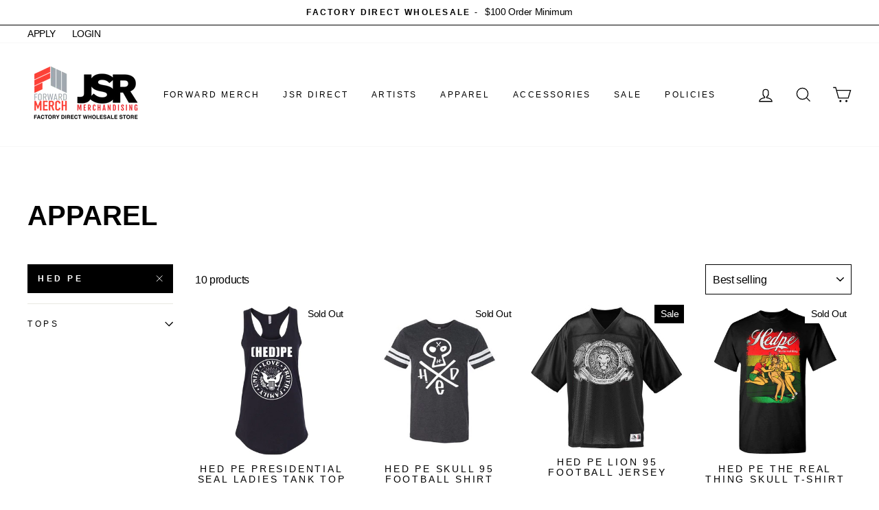

--- FILE ---
content_type: text/html; charset=utf-8
request_url: https://wholesale.jsrdirect.com/collections/apparel/hed-pe
body_size: 30710
content:
<!doctype html>
<html class="no-js" lang="en">
<head>
               <script type='text/javascript'>var easylockdownLocationDisabled = true;</script> <script type='text/javascript' src='//wholesale.jsrdirect.com/apps/easylockdown/easylockdown-1.0.8.min.js' data-no-instant></script> <script type='text/javascript'>if( typeof InstantClick == 'object' ) easylockdown.clearData();</script> <style type="text/css">#easylockdown-password-form{padding:30px 0;text-align:center}#easylockdown-wrapper,.easylockdown-form-holder{display:inline-block}#easylockdown-password{vertical-align:top;margin-bottom:16px;padding:8px 15px;line-height:1.2em;outline:0;box-shadow:none}#easylockdown-password-error{display:none;color:#fb8077;text-align:left}#easylockdown-password-error.easylockdown-error{border:1px solid #fb8077}#easylockdown-password-form-button:not(.easylockdown-native-styles){vertical-align:top;display:inline-block!important;height:auto!important;padding:8px 15px;background:#777;border-radius:3px;color:#fff!important;line-height:1.2em;text-decoration:none!important}.easylockdown-instantclick-fix,.easylockdown-item-selector{position:absolute;z-index:-999;display:none;height:0;width:0;font-size:0;line-height:0}.easylockdown-collection-item[data-eld-loc-can],.easylockdown-item-selector+*,.easylockdown-item[data-eld-loc-can]{display:none}.easylockdown404-content-container{padding:50px;text-align:center}.easylockdown404-title-holder .easylockdown-title-404{display:block;margin:0 0 1rem;font-size:2rem;line-height:2.5rem}</style>    <style type="text/css" id="easylockdown-hp-style">*[class*=easylockdown-price-holder],*[itemprop=price]:not([class*="easylockdown-price-"]),*[class~="price"]:not([class*="easylockdown-price-"]),*[class~="Price"]:not([class*="easylockdown-price-"]),*[id|="productPrice"]:not([class*="easylockdown-price-"]),*[class*="__price"]:not([class*="easylockdown-price-"]),*[class*="__Price"]:not([class*="easylockdown-price-"]),*[class*="-price"]:not([class*="easylockdown-price-"]),*[class*="-Price"]:not([class*="easylockdown-price-"]),*[class="money"]:not([class*="easylockdown-price-"]),*[id~="product-price"]:not([class*="easylockdown-price-"]),*[class~="cart__item-total"]:not([class*="easylockdown-price-"]),*[class*="__subtotal"]:not([class*="easylockdown-price-"]),*[class~=cart__price-wrapper]:not([class*="easylockdown-price-"]),.revy-upsell-offer-product-price-original:not([class*="easylockdown-price-"]),.qb-total-line-item:not([class*="easylockdown-price-"]),main.main-content .grid-link__container .grid-link .grid-link__title + .grid-link__meta:not([class*="easylockdown-price-"]),main.main-content #CartSection .cart__row span.cart__mini-labels + span.h5:not([class*="easylockdown-price-"]),#CartDrawer-CartItems .cart-item__details .cart-item__name + .product-option{ display: none !important; }</style> 

















































<script type='text/javascript'>
  if( typeof easylockdown == 'object' ) {
    easylockdown.localeRootUrl = '';
    easylockdown.routerByLocation(); 

    easylockdown.onReady(function(e){
      easylockdown.priceBlocks = '*[class*=easylockdown-price-holder],*[itemprop=price],*[class~="price"],*[class~="Price"],*[id|="productPrice"],*[class*="__price"],*[class*="__Price"],*[class*="-price"],*[class*="-Price"],*[class="money"],*[id~="product-price"],*[class~="cart__item-total"],*[class*="__subtotal"],*[class~=cart__price-wrapper],.revy-upsell-offer-product-price-original,.qb-total-line-item,main.main-content .grid-link__container .grid-link .grid-link__title + .grid-link__meta,main.main-content #CartSection .cart__row span.cart__mini-labels + span.h5,#CartDrawer-CartItems .cart-item__details .cart-item__name + .product-option';
      easylockdown.hidePrice('', ''); 
      easylockdown.hideAllLinks();
    });
  }
</script>
  <meta charset="utf-8">
  <meta http-equiv="X-UA-Compatible" content="IE=edge,chrome=1">
  <meta name="viewport" content="width=device-width,initial-scale=1">
  <meta name="theme-color" content="#000000">
  <link rel="canonical" href="https://wholesale.jsrdirect.com/collections/apparel/hed-pe">
  <meta name="format-detection" content="telephone=no"><link rel="shortcut icon" href="//wholesale.jsrdirect.com/cdn/shop/files/JSR_New-Logo_Favicon_0951c772-f4e9-42e7-a4fe-a2f06c23494a_32x32.png?v=1622141312" type="image/png" />
  <title>APPAREL
 &ndash; Tagged &quot;HED PE&quot;&ndash; JSR Direct Wholesale
</title>
  <!-- Era of Ecom Engine Hook start -->
<link rel="dns-prefetch" href="//winads.eraofecom.org">
<script title="winads_engine" type="text/javascript">
    //AGILITY_PLACEHOLDER
    //BOUNCER_PLACEHOLDER
</script>



<meta name="wa:collections" content="APPAREL">


<!-- Era of Ecom Engine Hook end -->

<meta property="og:site_name" content="JSR Direct Wholesale">
  <meta property="og:url" content="https://wholesale.jsrdirect.com/collections/apparel/hed-pe">
  <meta property="og:title" content="APPAREL">
  <meta property="og:type" content="website">
  <meta property="og:description" content="The official wholesale webstore for the Forward Merch DBA JSR Merchandising artist family."><meta property="og:image" content="http://wholesale.jsrdirect.com/cdn/shop/products/HPE0017_F_65320118-5dee-48b5-97e5-2c94fea7e16e_1200x630.jpg?v=1602794446"><meta property="og:image" content="http://wholesale.jsrdirect.com/cdn/shop/products/HPE0012_F_99dcd03c-4419-4c8c-8d83-1afb9d623168_1200x630.jpg?v=1597457943"><meta property="og:image" content="http://wholesale.jsrdirect.com/cdn/shop/products/hpe0010-front_c9502440-1000-4c02-b148-9113d2fc0b0e_1200x630.jpg?v=1597457949">
  <meta property="og:image:secure_url" content="https://wholesale.jsrdirect.com/cdn/shop/products/HPE0017_F_65320118-5dee-48b5-97e5-2c94fea7e16e_1200x630.jpg?v=1602794446"><meta property="og:image:secure_url" content="https://wholesale.jsrdirect.com/cdn/shop/products/HPE0012_F_99dcd03c-4419-4c8c-8d83-1afb9d623168_1200x630.jpg?v=1597457943"><meta property="og:image:secure_url" content="https://wholesale.jsrdirect.com/cdn/shop/products/hpe0010-front_c9502440-1000-4c02-b148-9113d2fc0b0e_1200x630.jpg?v=1597457949">
  <meta name="twitter:site" content="@jsrdirect">
  <meta name="twitter:card" content="summary_large_image">
  <meta name="twitter:title" content="APPAREL">
  <meta name="twitter:description" content="The official wholesale webstore for the Forward Merch DBA JSR Merchandising artist family.">


  <style data-shopify>
  
  

  
  
  
</style>

  <link href="//wholesale.jsrdirect.com/cdn/shop/t/4/assets/theme.scss.css?v=166962125918033340471759259861" rel="stylesheet" type="text/css" media="all" />

  <style data-shopify>
    .collection-item__title {
      font-size: 20.0px;
    }

    @media screen and (min-width: 769px) {
      .collection-item__title {
        font-size: 25px;
      }
    }
  </style>

  <script>
    document.documentElement.className = document.documentElement.className.replace('no-js', 'js');

    window.theme = window.theme || {};
    theme.strings = {
      addToCart: "Add to cart",
      soldOut: "Sold Out",
      unavailable: "Unavailable",
      stockLabel: "Only [count] items in stock!",
      willNotShipUntil: "Will not ship until [date]",
      willBeInStockAfter: "Will be in stock after [date]",
      waitingForStock: "Inventory on the way",
      savePrice: "Save [saved_amount]",
      cartEmpty: "Your cart is currently empty.",
      cartTermsConfirmation: "You must agree with the terms and conditions of sales to check out"
    };
    theme.settings = {
      dynamicVariantsEnable: true,
      dynamicVariantType: "button",
      cartType: "drawer",
      currenciesEnabled: false,
      nativeMultiCurrency: 107 > 1 ? true : false,
      moneyFormat: "${{amount}}",
      saveType: "dollar",
      recentlyViewedEnabled: false,
      predictiveSearch: true,
      predictiveSearchType: "product,article,page",
      inventoryThreshold: 10,
      quickView: false,
      themeName: 'Impulse',
      themeVersion: "2.6.0"
    };
  </script>

  <script>window.performance && window.performance.mark && window.performance.mark('shopify.content_for_header.start');</script><meta id="shopify-digital-wallet" name="shopify-digital-wallet" content="/45799997604/digital_wallets/dialog">
<meta name="shopify-checkout-api-token" content="1e27e6ebd165a0ea97a3c30e4a07f228">
<meta id="in-context-paypal-metadata" data-shop-id="45799997604" data-venmo-supported="false" data-environment="production" data-locale="en_US" data-paypal-v4="true" data-currency="USD">
<link rel="alternate" type="application/atom+xml" title="Feed" href="/collections/apparel/hed-pe.atom" />
<link rel="alternate" type="application/json+oembed" href="https://wholesale.jsrdirect.com/collections/apparel/hed-pe.oembed">
<script async="async" src="/checkouts/internal/preloads.js?locale=en-US"></script>
<script id="shopify-features" type="application/json">{"accessToken":"1e27e6ebd165a0ea97a3c30e4a07f228","betas":["rich-media-storefront-analytics"],"domain":"wholesale.jsrdirect.com","predictiveSearch":true,"shopId":45799997604,"locale":"en"}</script>
<script>var Shopify = Shopify || {};
Shopify.shop = "jsr-direct-wholesale.myshopify.com";
Shopify.locale = "en";
Shopify.currency = {"active":"USD","rate":"1.0"};
Shopify.country = "US";
Shopify.theme = {"name":"Impulse Wholesale (reCaptcha)","id":119158735012,"schema_name":"Impulse","schema_version":"2.6.0","theme_store_id":null,"role":"main"};
Shopify.theme.handle = "null";
Shopify.theme.style = {"id":null,"handle":null};
Shopify.cdnHost = "wholesale.jsrdirect.com/cdn";
Shopify.routes = Shopify.routes || {};
Shopify.routes.root = "/";</script>
<script type="module">!function(o){(o.Shopify=o.Shopify||{}).modules=!0}(window);</script>
<script>!function(o){function n(){var o=[];function n(){o.push(Array.prototype.slice.apply(arguments))}return n.q=o,n}var t=o.Shopify=o.Shopify||{};t.loadFeatures=n(),t.autoloadFeatures=n()}(window);</script>
<script id="shop-js-analytics" type="application/json">{"pageType":"collection"}</script>
<script defer="defer" async type="module" src="//wholesale.jsrdirect.com/cdn/shopifycloud/shop-js/modules/v2/client.init-shop-cart-sync_BApSsMSl.en.esm.js"></script>
<script defer="defer" async type="module" src="//wholesale.jsrdirect.com/cdn/shopifycloud/shop-js/modules/v2/chunk.common_CBoos6YZ.esm.js"></script>
<script type="module">
  await import("//wholesale.jsrdirect.com/cdn/shopifycloud/shop-js/modules/v2/client.init-shop-cart-sync_BApSsMSl.en.esm.js");
await import("//wholesale.jsrdirect.com/cdn/shopifycloud/shop-js/modules/v2/chunk.common_CBoos6YZ.esm.js");

  window.Shopify.SignInWithShop?.initShopCartSync?.({"fedCMEnabled":true,"windoidEnabled":true});

</script>
<script>(function() {
  var isLoaded = false;
  function asyncLoad() {
    if (isLoaded) return;
    isLoaded = true;
    var urls = ["https:\/\/bulkorder.prezenapps.com\/public\/js\/load-tbo-app-v2.js?shop=jsr-direct-wholesale.myshopify.com","https:\/\/cdn.hextom.com\/js\/quickannouncementbar.js?shop=jsr-direct-wholesale.myshopify.com"];
    for (var i = 0; i < urls.length; i++) {
      var s = document.createElement('script');
      s.type = 'text/javascript';
      s.async = true;
      s.src = urls[i];
      var x = document.getElementsByTagName('script')[0];
      x.parentNode.insertBefore(s, x);
    }
  };
  if(window.attachEvent) {
    window.attachEvent('onload', asyncLoad);
  } else {
    window.addEventListener('load', asyncLoad, false);
  }
})();</script>
<script id="__st">var __st={"a":45799997604,"offset":-18000,"reqid":"01de1a9f-8694-4234-9c9b-641158f91b72-1768929828","pageurl":"wholesale.jsrdirect.com\/collections\/apparel\/hed-pe","u":"5deddf1a9a44","p":"collection","rtyp":"collection","rid":212570144932};</script>
<script>window.ShopifyPaypalV4VisibilityTracking = true;</script>
<script id="captcha-bootstrap">!function(){'use strict';const t='contact',e='account',n='new_comment',o=[[t,t],['blogs',n],['comments',n],[t,'customer']],c=[[e,'customer_login'],[e,'guest_login'],[e,'recover_customer_password'],[e,'create_customer']],r=t=>t.map((([t,e])=>`form[action*='/${t}']:not([data-nocaptcha='true']) input[name='form_type'][value='${e}']`)).join(','),a=t=>()=>t?[...document.querySelectorAll(t)].map((t=>t.form)):[];function s(){const t=[...o],e=r(t);return a(e)}const i='password',u='form_key',d=['recaptcha-v3-token','g-recaptcha-response','h-captcha-response',i],f=()=>{try{return window.sessionStorage}catch{return}},m='__shopify_v',_=t=>t.elements[u];function p(t,e,n=!1){try{const o=window.sessionStorage,c=JSON.parse(o.getItem(e)),{data:r}=function(t){const{data:e,action:n}=t;return t[m]||n?{data:e,action:n}:{data:t,action:n}}(c);for(const[e,n]of Object.entries(r))t.elements[e]&&(t.elements[e].value=n);n&&o.removeItem(e)}catch(o){console.error('form repopulation failed',{error:o})}}const l='form_type',E='cptcha';function T(t){t.dataset[E]=!0}const w=window,h=w.document,L='Shopify',v='ce_forms',y='captcha';let A=!1;((t,e)=>{const n=(g='f06e6c50-85a8-45c8-87d0-21a2b65856fe',I='https://cdn.shopify.com/shopifycloud/storefront-forms-hcaptcha/ce_storefront_forms_captcha_hcaptcha.v1.5.2.iife.js',D={infoText:'Protected by hCaptcha',privacyText:'Privacy',termsText:'Terms'},(t,e,n)=>{const o=w[L][v],c=o.bindForm;if(c)return c(t,g,e,D).then(n);var r;o.q.push([[t,g,e,D],n]),r=I,A||(h.body.append(Object.assign(h.createElement('script'),{id:'captcha-provider',async:!0,src:r})),A=!0)});var g,I,D;w[L]=w[L]||{},w[L][v]=w[L][v]||{},w[L][v].q=[],w[L][y]=w[L][y]||{},w[L][y].protect=function(t,e){n(t,void 0,e),T(t)},Object.freeze(w[L][y]),function(t,e,n,w,h,L){const[v,y,A,g]=function(t,e,n){const i=e?o:[],u=t?c:[],d=[...i,...u],f=r(d),m=r(i),_=r(d.filter((([t,e])=>n.includes(e))));return[a(f),a(m),a(_),s()]}(w,h,L),I=t=>{const e=t.target;return e instanceof HTMLFormElement?e:e&&e.form},D=t=>v().includes(t);t.addEventListener('submit',(t=>{const e=I(t);if(!e)return;const n=D(e)&&!e.dataset.hcaptchaBound&&!e.dataset.recaptchaBound,o=_(e),c=g().includes(e)&&(!o||!o.value);(n||c)&&t.preventDefault(),c&&!n&&(function(t){try{if(!f())return;!function(t){const e=f();if(!e)return;const n=_(t);if(!n)return;const o=n.value;o&&e.removeItem(o)}(t);const e=Array.from(Array(32),(()=>Math.random().toString(36)[2])).join('');!function(t,e){_(t)||t.append(Object.assign(document.createElement('input'),{type:'hidden',name:u})),t.elements[u].value=e}(t,e),function(t,e){const n=f();if(!n)return;const o=[...t.querySelectorAll(`input[type='${i}']`)].map((({name:t})=>t)),c=[...d,...o],r={};for(const[a,s]of new FormData(t).entries())c.includes(a)||(r[a]=s);n.setItem(e,JSON.stringify({[m]:1,action:t.action,data:r}))}(t,e)}catch(e){console.error('failed to persist form',e)}}(e),e.submit())}));const S=(t,e)=>{t&&!t.dataset[E]&&(n(t,e.some((e=>e===t))),T(t))};for(const o of['focusin','change'])t.addEventListener(o,(t=>{const e=I(t);D(e)&&S(e,y())}));const B=e.get('form_key'),M=e.get(l),P=B&&M;t.addEventListener('DOMContentLoaded',(()=>{const t=y();if(P)for(const e of t)e.elements[l].value===M&&p(e,B);[...new Set([...A(),...v().filter((t=>'true'===t.dataset.shopifyCaptcha))])].forEach((e=>S(e,t)))}))}(h,new URLSearchParams(w.location.search),n,t,e,['guest_login'])})(!0,!0)}();</script>
<script integrity="sha256-4kQ18oKyAcykRKYeNunJcIwy7WH5gtpwJnB7kiuLZ1E=" data-source-attribution="shopify.loadfeatures" defer="defer" src="//wholesale.jsrdirect.com/cdn/shopifycloud/storefront/assets/storefront/load_feature-a0a9edcb.js" crossorigin="anonymous"></script>
<script data-source-attribution="shopify.dynamic_checkout.dynamic.init">var Shopify=Shopify||{};Shopify.PaymentButton=Shopify.PaymentButton||{isStorefrontPortableWallets:!0,init:function(){window.Shopify.PaymentButton.init=function(){};var t=document.createElement("script");t.src="https://wholesale.jsrdirect.com/cdn/shopifycloud/portable-wallets/latest/portable-wallets.en.js",t.type="module",document.head.appendChild(t)}};
</script>
<script data-source-attribution="shopify.dynamic_checkout.buyer_consent">
  function portableWalletsHideBuyerConsent(e){var t=document.getElementById("shopify-buyer-consent"),n=document.getElementById("shopify-subscription-policy-button");t&&n&&(t.classList.add("hidden"),t.setAttribute("aria-hidden","true"),n.removeEventListener("click",e))}function portableWalletsShowBuyerConsent(e){var t=document.getElementById("shopify-buyer-consent"),n=document.getElementById("shopify-subscription-policy-button");t&&n&&(t.classList.remove("hidden"),t.removeAttribute("aria-hidden"),n.addEventListener("click",e))}window.Shopify?.PaymentButton&&(window.Shopify.PaymentButton.hideBuyerConsent=portableWalletsHideBuyerConsent,window.Shopify.PaymentButton.showBuyerConsent=portableWalletsShowBuyerConsent);
</script>
<script data-source-attribution="shopify.dynamic_checkout.cart.bootstrap">document.addEventListener("DOMContentLoaded",(function(){function t(){return document.querySelector("shopify-accelerated-checkout-cart, shopify-accelerated-checkout")}if(t())Shopify.PaymentButton.init();else{new MutationObserver((function(e,n){t()&&(Shopify.PaymentButton.init(),n.disconnect())})).observe(document.body,{childList:!0,subtree:!0})}}));
</script>
<link id="shopify-accelerated-checkout-styles" rel="stylesheet" media="screen" href="https://wholesale.jsrdirect.com/cdn/shopifycloud/portable-wallets/latest/accelerated-checkout-backwards-compat.css" crossorigin="anonymous">
<style id="shopify-accelerated-checkout-cart">
        #shopify-buyer-consent {
  margin-top: 1em;
  display: inline-block;
  width: 100%;
}

#shopify-buyer-consent.hidden {
  display: none;
}

#shopify-subscription-policy-button {
  background: none;
  border: none;
  padding: 0;
  text-decoration: underline;
  font-size: inherit;
  cursor: pointer;
}

#shopify-subscription-policy-button::before {
  box-shadow: none;
}

      </style>

<script>window.performance && window.performance.mark && window.performance.mark('shopify.content_for_header.end');</script>

  <script src="//wholesale.jsrdirect.com/cdn/shop/t/4/assets/vendor-scripts-v6.js" defer="defer"></script>

  

  <script src="//wholesale.jsrdirect.com/cdn/shop/t/4/assets/theme.js?v=43035414946575613001613756788" defer="defer"></script><link href="//wholesale.jsrdirect.com/cdn/shop/t/4/assets/paymentfont.scss.css?v=145934405867257375971759259860" rel="stylesheet" type="text/css" media="all" />
      

  
  
<!-- BEGIN app block: shopify://apps/minmaxify-order-limits/blocks/app-embed-block/3acfba32-89f3-4377-ae20-cbb9abc48475 --><script type="text/javascript">minMaxifyContext={customer: { id:null, tags:null}}</script> <script type="text/javascript" src="https://limits.minmaxify.com/jsr-direct-wholesale.myshopify.com?v=89c&r=20220811191703"></script>

<!-- END app block --><link href="https://monorail-edge.shopifysvc.com" rel="dns-prefetch">
<script>(function(){if ("sendBeacon" in navigator && "performance" in window) {try {var session_token_from_headers = performance.getEntriesByType('navigation')[0].serverTiming.find(x => x.name == '_s').description;} catch {var session_token_from_headers = undefined;}var session_cookie_matches = document.cookie.match(/_shopify_s=([^;]*)/);var session_token_from_cookie = session_cookie_matches && session_cookie_matches.length === 2 ? session_cookie_matches[1] : "";var session_token = session_token_from_headers || session_token_from_cookie || "";function handle_abandonment_event(e) {var entries = performance.getEntries().filter(function(entry) {return /monorail-edge.shopifysvc.com/.test(entry.name);});if (!window.abandonment_tracked && entries.length === 0) {window.abandonment_tracked = true;var currentMs = Date.now();var navigation_start = performance.timing.navigationStart;var payload = {shop_id: 45799997604,url: window.location.href,navigation_start,duration: currentMs - navigation_start,session_token,page_type: "collection"};window.navigator.sendBeacon("https://monorail-edge.shopifysvc.com/v1/produce", JSON.stringify({schema_id: "online_store_buyer_site_abandonment/1.1",payload: payload,metadata: {event_created_at_ms: currentMs,event_sent_at_ms: currentMs}}));}}window.addEventListener('pagehide', handle_abandonment_event);}}());</script>
<script id="web-pixels-manager-setup">(function e(e,d,r,n,o){if(void 0===o&&(o={}),!Boolean(null===(a=null===(i=window.Shopify)||void 0===i?void 0:i.analytics)||void 0===a?void 0:a.replayQueue)){var i,a;window.Shopify=window.Shopify||{};var t=window.Shopify;t.analytics=t.analytics||{};var s=t.analytics;s.replayQueue=[],s.publish=function(e,d,r){return s.replayQueue.push([e,d,r]),!0};try{self.performance.mark("wpm:start")}catch(e){}var l=function(){var e={modern:/Edge?\/(1{2}[4-9]|1[2-9]\d|[2-9]\d{2}|\d{4,})\.\d+(\.\d+|)|Firefox\/(1{2}[4-9]|1[2-9]\d|[2-9]\d{2}|\d{4,})\.\d+(\.\d+|)|Chrom(ium|e)\/(9{2}|\d{3,})\.\d+(\.\d+|)|(Maci|X1{2}).+ Version\/(15\.\d+|(1[6-9]|[2-9]\d|\d{3,})\.\d+)([,.]\d+|)( \(\w+\)|)( Mobile\/\w+|) Safari\/|Chrome.+OPR\/(9{2}|\d{3,})\.\d+\.\d+|(CPU[ +]OS|iPhone[ +]OS|CPU[ +]iPhone|CPU IPhone OS|CPU iPad OS)[ +]+(15[._]\d+|(1[6-9]|[2-9]\d|\d{3,})[._]\d+)([._]\d+|)|Android:?[ /-](13[3-9]|1[4-9]\d|[2-9]\d{2}|\d{4,})(\.\d+|)(\.\d+|)|Android.+Firefox\/(13[5-9]|1[4-9]\d|[2-9]\d{2}|\d{4,})\.\d+(\.\d+|)|Android.+Chrom(ium|e)\/(13[3-9]|1[4-9]\d|[2-9]\d{2}|\d{4,})\.\d+(\.\d+|)|SamsungBrowser\/([2-9]\d|\d{3,})\.\d+/,legacy:/Edge?\/(1[6-9]|[2-9]\d|\d{3,})\.\d+(\.\d+|)|Firefox\/(5[4-9]|[6-9]\d|\d{3,})\.\d+(\.\d+|)|Chrom(ium|e)\/(5[1-9]|[6-9]\d|\d{3,})\.\d+(\.\d+|)([\d.]+$|.*Safari\/(?![\d.]+ Edge\/[\d.]+$))|(Maci|X1{2}).+ Version\/(10\.\d+|(1[1-9]|[2-9]\d|\d{3,})\.\d+)([,.]\d+|)( \(\w+\)|)( Mobile\/\w+|) Safari\/|Chrome.+OPR\/(3[89]|[4-9]\d|\d{3,})\.\d+\.\d+|(CPU[ +]OS|iPhone[ +]OS|CPU[ +]iPhone|CPU IPhone OS|CPU iPad OS)[ +]+(10[._]\d+|(1[1-9]|[2-9]\d|\d{3,})[._]\d+)([._]\d+|)|Android:?[ /-](13[3-9]|1[4-9]\d|[2-9]\d{2}|\d{4,})(\.\d+|)(\.\d+|)|Mobile Safari.+OPR\/([89]\d|\d{3,})\.\d+\.\d+|Android.+Firefox\/(13[5-9]|1[4-9]\d|[2-9]\d{2}|\d{4,})\.\d+(\.\d+|)|Android.+Chrom(ium|e)\/(13[3-9]|1[4-9]\d|[2-9]\d{2}|\d{4,})\.\d+(\.\d+|)|Android.+(UC? ?Browser|UCWEB|U3)[ /]?(15\.([5-9]|\d{2,})|(1[6-9]|[2-9]\d|\d{3,})\.\d+)\.\d+|SamsungBrowser\/(5\.\d+|([6-9]|\d{2,})\.\d+)|Android.+MQ{2}Browser\/(14(\.(9|\d{2,})|)|(1[5-9]|[2-9]\d|\d{3,})(\.\d+|))(\.\d+|)|K[Aa][Ii]OS\/(3\.\d+|([4-9]|\d{2,})\.\d+)(\.\d+|)/},d=e.modern,r=e.legacy,n=navigator.userAgent;return n.match(d)?"modern":n.match(r)?"legacy":"unknown"}(),u="modern"===l?"modern":"legacy",c=(null!=n?n:{modern:"",legacy:""})[u],f=function(e){return[e.baseUrl,"/wpm","/b",e.hashVersion,"modern"===e.buildTarget?"m":"l",".js"].join("")}({baseUrl:d,hashVersion:r,buildTarget:u}),m=function(e){var d=e.version,r=e.bundleTarget,n=e.surface,o=e.pageUrl,i=e.monorailEndpoint;return{emit:function(e){var a=e.status,t=e.errorMsg,s=(new Date).getTime(),l=JSON.stringify({metadata:{event_sent_at_ms:s},events:[{schema_id:"web_pixels_manager_load/3.1",payload:{version:d,bundle_target:r,page_url:o,status:a,surface:n,error_msg:t},metadata:{event_created_at_ms:s}}]});if(!i)return console&&console.warn&&console.warn("[Web Pixels Manager] No Monorail endpoint provided, skipping logging."),!1;try{return self.navigator.sendBeacon.bind(self.navigator)(i,l)}catch(e){}var u=new XMLHttpRequest;try{return u.open("POST",i,!0),u.setRequestHeader("Content-Type","text/plain"),u.send(l),!0}catch(e){return console&&console.warn&&console.warn("[Web Pixels Manager] Got an unhandled error while logging to Monorail."),!1}}}}({version:r,bundleTarget:l,surface:e.surface,pageUrl:self.location.href,monorailEndpoint:e.monorailEndpoint});try{o.browserTarget=l,function(e){var d=e.src,r=e.async,n=void 0===r||r,o=e.onload,i=e.onerror,a=e.sri,t=e.scriptDataAttributes,s=void 0===t?{}:t,l=document.createElement("script"),u=document.querySelector("head"),c=document.querySelector("body");if(l.async=n,l.src=d,a&&(l.integrity=a,l.crossOrigin="anonymous"),s)for(var f in s)if(Object.prototype.hasOwnProperty.call(s,f))try{l.dataset[f]=s[f]}catch(e){}if(o&&l.addEventListener("load",o),i&&l.addEventListener("error",i),u)u.appendChild(l);else{if(!c)throw new Error("Did not find a head or body element to append the script");c.appendChild(l)}}({src:f,async:!0,onload:function(){if(!function(){var e,d;return Boolean(null===(d=null===(e=window.Shopify)||void 0===e?void 0:e.analytics)||void 0===d?void 0:d.initialized)}()){var d=window.webPixelsManager.init(e)||void 0;if(d){var r=window.Shopify.analytics;r.replayQueue.forEach((function(e){var r=e[0],n=e[1],o=e[2];d.publishCustomEvent(r,n,o)})),r.replayQueue=[],r.publish=d.publishCustomEvent,r.visitor=d.visitor,r.initialized=!0}}},onerror:function(){return m.emit({status:"failed",errorMsg:"".concat(f," has failed to load")})},sri:function(e){var d=/^sha384-[A-Za-z0-9+/=]+$/;return"string"==typeof e&&d.test(e)}(c)?c:"",scriptDataAttributes:o}),m.emit({status:"loading"})}catch(e){m.emit({status:"failed",errorMsg:(null==e?void 0:e.message)||"Unknown error"})}}})({shopId: 45799997604,storefrontBaseUrl: "https://wholesale.jsrdirect.com",extensionsBaseUrl: "https://extensions.shopifycdn.com/cdn/shopifycloud/web-pixels-manager",monorailEndpoint: "https://monorail-edge.shopifysvc.com/unstable/produce_batch",surface: "storefront-renderer",enabledBetaFlags: ["2dca8a86"],webPixelsConfigList: [{"id":"134250868","eventPayloadVersion":"v1","runtimeContext":"LAX","scriptVersion":"1","type":"CUSTOM","privacyPurposes":["ANALYTICS"],"name":"Google Analytics tag (migrated)"},{"id":"shopify-app-pixel","configuration":"{}","eventPayloadVersion":"v1","runtimeContext":"STRICT","scriptVersion":"0450","apiClientId":"shopify-pixel","type":"APP","privacyPurposes":["ANALYTICS","MARKETING"]},{"id":"shopify-custom-pixel","eventPayloadVersion":"v1","runtimeContext":"LAX","scriptVersion":"0450","apiClientId":"shopify-pixel","type":"CUSTOM","privacyPurposes":["ANALYTICS","MARKETING"]}],isMerchantRequest: false,initData: {"shop":{"name":"JSR Direct Wholesale","paymentSettings":{"currencyCode":"USD"},"myshopifyDomain":"jsr-direct-wholesale.myshopify.com","countryCode":"US","storefrontUrl":"https:\/\/wholesale.jsrdirect.com"},"customer":null,"cart":null,"checkout":null,"productVariants":[],"purchasingCompany":null},},"https://wholesale.jsrdirect.com/cdn","fcfee988w5aeb613cpc8e4bc33m6693e112",{"modern":"","legacy":""},{"shopId":"45799997604","storefrontBaseUrl":"https:\/\/wholesale.jsrdirect.com","extensionBaseUrl":"https:\/\/extensions.shopifycdn.com\/cdn\/shopifycloud\/web-pixels-manager","surface":"storefront-renderer","enabledBetaFlags":"[\"2dca8a86\"]","isMerchantRequest":"false","hashVersion":"fcfee988w5aeb613cpc8e4bc33m6693e112","publish":"custom","events":"[[\"page_viewed\",{}],[\"collection_viewed\",{\"collection\":{\"id\":\"212570144932\",\"title\":\"APPAREL\",\"productVariants\":[{\"price\":{\"amount\":6.5,\"currencyCode\":\"USD\"},\"product\":{\"title\":\"HED PE Presidential Seal Ladies Tank Top\",\"vendor\":\"HED PE\",\"id\":\"5561713885348\",\"untranslatedTitle\":\"HED PE Presidential Seal Ladies Tank Top\",\"url\":\"\/products\/hed-pe-presidential-seal-ladies-tanktop\",\"type\":\"Tank Top\"},\"id\":\"35706271891620\",\"image\":{\"src\":\"\/\/wholesale.jsrdirect.com\/cdn\/shop\/products\/HPE0017_F_65320118-5dee-48b5-97e5-2c94fea7e16e.jpg?v=1602794446\"},\"sku\":\"HPE0017BLKMD\",\"title\":\"Medium\",\"untranslatedTitle\":\"Medium\"},{\"price\":{\"amount\":2.5,\"currencyCode\":\"USD\"},\"product\":{\"title\":\"HED PE Skull 95 Football Shirt\",\"vendor\":\"HED PE\",\"id\":\"5561759465636\",\"untranslatedTitle\":\"HED PE Skull 95 Football Shirt\",\"url\":\"\/products\/hed-pe-skull-95-football-shirt\",\"type\":\"T-Shirt\"},\"id\":\"35706443956388\",\"image\":{\"src\":\"\/\/wholesale.jsrdirect.com\/cdn\/shop\/products\/HPE0012_F_99dcd03c-4419-4c8c-8d83-1afb9d623168.jpg?v=1597457943\"},\"sku\":\"HPE0012VSWSM\",\"title\":\"Small\",\"untranslatedTitle\":\"Small\"},{\"price\":{\"amount\":3.0,\"currencyCode\":\"USD\"},\"product\":{\"title\":\"HED PE Lion 95 Football Jersey\",\"vendor\":\"HED PE\",\"id\":\"5561759793316\",\"untranslatedTitle\":\"HED PE Lion 95 Football Jersey\",\"url\":\"\/products\/hed-pe-lion-95-football-jersey\",\"type\":\"Jersey\"},\"id\":\"35706444480676\",\"image\":{\"src\":\"\/\/wholesale.jsrdirect.com\/cdn\/shop\/products\/hpe0010-front_c9502440-1000-4c02-b148-9113d2fc0b0e.jpg?v=1597457949\"},\"sku\":\"HPE0010BLKSM\",\"title\":\"Small\",\"untranslatedTitle\":\"Small\"},{\"price\":{\"amount\":2.5,\"currencyCode\":\"USD\"},\"product\":{\"title\":\"HED PE The Real Thing Skull T-Shirt\",\"vendor\":\"HED PE\",\"id\":\"5561759236260\",\"untranslatedTitle\":\"HED PE The Real Thing Skull T-Shirt\",\"url\":\"\/products\/hed-pe-the-real-thing-skull-tshirt\",\"type\":\"T-Shirt\"},\"id\":\"35706443727012\",\"image\":{\"src\":\"\/\/wholesale.jsrdirect.com\/cdn\/shop\/products\/HPE0003_F_527bb9d6-6201-4919-8122-028fa2a74fcb.jpg?v=1602794547\"},\"sku\":\"HPE0003BLKSM\",\"title\":\"Small\",\"untranslatedTitle\":\"Small\"},{\"price\":{\"amount\":6.24,\"currencyCode\":\"USD\"},\"product\":{\"title\":\"HED PE Skull Logo Basketball Shorts\",\"vendor\":\"HED PE\",\"id\":\"5561713590436\",\"untranslatedTitle\":\"HED PE Skull Logo Basketball Shorts\",\"url\":\"\/products\/hed-pe-skull-logo-basketball-shorts\",\"type\":\"Shorts\"},\"id\":\"35706270351524\",\"image\":{\"src\":\"\/\/wholesale.jsrdirect.com\/cdn\/shop\/products\/HPE0009_F_f0c2d22c-17e4-447c-9223-5f3704ae288c.jpg?v=1597457086\"},\"sku\":\"HPE0009BLKSM\",\"title\":\"Small\",\"untranslatedTitle\":\"Small\"},{\"price\":{\"amount\":2.5,\"currencyCode\":\"USD\"},\"product\":{\"title\":\"HED PE Forever T-Shirt\",\"vendor\":\"HED PE\",\"id\":\"5561714049188\",\"untranslatedTitle\":\"HED PE Forever T-Shirt\",\"url\":\"\/products\/hed-pe-forever-tshirt\",\"type\":\"T-Shirt\"},\"id\":\"35706273595556\",\"image\":{\"src\":\"\/\/wholesale.jsrdirect.com\/cdn\/shop\/products\/HPE101_F_c6a4f8ed-80e6-4e16-a115-2c0198f35dde.jpg?v=1602794069\"},\"sku\":\"HPE101S\",\"title\":\"Small\",\"untranslatedTitle\":\"Small\"},{\"price\":{\"amount\":2.5,\"currencyCode\":\"USD\"},\"product\":{\"title\":\"HED PE Forever Ladies T-Shirt\",\"vendor\":\"HED PE\",\"id\":\"5561714180260\",\"untranslatedTitle\":\"HED PE Forever Ladies T-Shirt\",\"url\":\"\/products\/hed-pe-forever-ladies-tshirt\",\"type\":\"T-Shirt\"},\"id\":\"35706273792164\",\"image\":{\"src\":\"\/\/wholesale.jsrdirect.com\/cdn\/shop\/products\/HPE105_F_4531e719-93ca-4b94-bb74-93cb355df513.jpg?v=1602794048\"},\"sku\":\"HPE105S\",\"title\":\"Small\",\"untranslatedTitle\":\"Small\"},{\"price\":{\"amount\":10.0,\"currencyCode\":\"USD\"},\"product\":{\"title\":\"HED PE Skull Lion Work Shirt\",\"vendor\":\"HED PE\",\"id\":\"5561759301796\",\"untranslatedTitle\":\"HED PE Skull Lion Work Shirt\",\"url\":\"\/products\/hed-pe-skull-lion-workshirt\",\"type\":\"Work Shirt\"},\"id\":\"35706443792548\",\"image\":{\"src\":\"\/\/wholesale.jsrdirect.com\/cdn\/shop\/products\/HPE0004_F_11426364-817a-4f7e-a9c7-934cbab45b93.jpg?v=1597457940\"},\"sku\":\"HPE0004BLKSM\",\"title\":\"Small\",\"untranslatedTitle\":\"Small\"},{\"price\":{\"amount\":10.0,\"currencyCode\":\"USD\"},\"product\":{\"title\":\"HED PE Skull 95 Basketball Jersey\",\"vendor\":\"HED PE\",\"id\":\"5561759563940\",\"untranslatedTitle\":\"HED PE Skull 95 Basketball Jersey\",\"url\":\"\/products\/hed-pe-skull-95-basketball-jersey\",\"type\":\"Jersey\"},\"id\":\"35706444054692\",\"image\":{\"src\":\"\/\/wholesale.jsrdirect.com\/cdn\/shop\/products\/hpe0013-front_96c6b77f-f8b7-4b9a-8c9e-bf49b8b80941.jpg?v=1597457945\"},\"sku\":\"HPE0013BLWSM\",\"title\":\"Small\",\"untranslatedTitle\":\"Small\"},{\"price\":{\"amount\":3.0,\"currencyCode\":\"USD\"},\"product\":{\"title\":\"HED PE Skull 95 Hockey Jersey\",\"vendor\":\"HED PE\",\"id\":\"5561713754276\",\"untranslatedTitle\":\"HED PE Skull 95 Hockey Jersey\",\"url\":\"\/products\/hed-pe-skull-95-hockey-jersey\",\"type\":\"Jersey\"},\"id\":\"35706271662244\",\"image\":{\"src\":\"\/\/wholesale.jsrdirect.com\/cdn\/shop\/products\/HPE0011_F_2e930d21-265c-4530-b319-c628bfab30a8.jpg?v=1597457088\"},\"sku\":\"HPE0011BLWSM\",\"title\":\"Small\",\"untranslatedTitle\":\"Small\"}]}}]]"});</script><script>
  window.ShopifyAnalytics = window.ShopifyAnalytics || {};
  window.ShopifyAnalytics.meta = window.ShopifyAnalytics.meta || {};
  window.ShopifyAnalytics.meta.currency = 'USD';
  var meta = {"products":[{"id":5561713885348,"gid":"gid:\/\/shopify\/Product\/5561713885348","vendor":"HED PE","type":"Tank Top","handle":"hed-pe-presidential-seal-ladies-tanktop","variants":[{"id":35706271891620,"price":650,"name":"HED PE Presidential Seal Ladies Tank Top - Medium","public_title":"Medium","sku":"HPE0017BLKMD"},{"id":35706271924388,"price":850,"name":"HED PE Presidential Seal Ladies Tank Top - 2X-Large","public_title":"2X-Large","sku":"HPE0017BLK2X"},{"id":35706271957156,"price":1050,"name":"HED PE Presidential Seal Ladies Tank Top - 3X-Large","public_title":"3X-Large","sku":"HPE0017BLK3X"}],"remote":false},{"id":5561759465636,"gid":"gid:\/\/shopify\/Product\/5561759465636","vendor":"HED PE","type":"T-Shirt","handle":"hed-pe-skull-95-football-shirt","variants":[{"id":35706443956388,"price":250,"name":"HED PE Skull 95 Football Shirt - Small","public_title":"Small","sku":"HPE0012VSWSM"},{"id":35706443989156,"price":250,"name":"HED PE Skull 95 Football Shirt - Medium","public_title":"Medium","sku":"HPE0012VSWMD"},{"id":35706444021924,"price":400,"name":"HED PE Skull 95 Football Shirt - 2X-Large","public_title":"2X-Large","sku":"HPE0012VSW2X"}],"remote":false},{"id":5561759793316,"gid":"gid:\/\/shopify\/Product\/5561759793316","vendor":"HED PE","type":"Jersey","handle":"hed-pe-lion-95-football-jersey","variants":[{"id":35706444480676,"price":300,"name":"HED PE Lion 95 Football Jersey - Small","public_title":"Small","sku":"HPE0010BLKSM"},{"id":35706444513444,"price":300,"name":"HED PE Lion 95 Football Jersey - Medium","public_title":"Medium","sku":"HPE0010BLKMD"},{"id":35706444546212,"price":300,"name":"HED PE Lion 95 Football Jersey - Large","public_title":"Large","sku":"HPE0010BLKLG"},{"id":35706444578980,"price":300,"name":"HED PE Lion 95 Football Jersey - X-Large","public_title":"X-Large","sku":"HPE0010BLKXL"},{"id":35706444611748,"price":450,"name":"HED PE Lion 95 Football Jersey - 2X-Large","public_title":"2X-Large","sku":"HPE0010BLK2X"}],"remote":false},{"id":5561759236260,"gid":"gid:\/\/shopify\/Product\/5561759236260","vendor":"HED PE","type":"T-Shirt","handle":"hed-pe-the-real-thing-skull-tshirt","variants":[{"id":35706443727012,"price":250,"name":"HED PE The Real Thing Skull T-Shirt - Small","public_title":"Small","sku":"HPE0003BLKSM"}],"remote":false},{"id":5561713590436,"gid":"gid:\/\/shopify\/Product\/5561713590436","vendor":"HED PE","type":"Shorts","handle":"hed-pe-skull-logo-basketball-shorts","variants":[{"id":35706270351524,"price":624,"name":"HED PE Skull Logo Basketball Shorts - Small","public_title":"Small","sku":"HPE0009BLKSM"},{"id":35706270384292,"price":624,"name":"HED PE Skull Logo Basketball Shorts - Medium","public_title":"Medium","sku":"HPE0009BLKMD"},{"id":35706270417060,"price":624,"name":"HED PE Skull Logo Basketball Shorts - X-Large","public_title":"X-Large","sku":"HPE0009BLKXL"},{"id":35706270449828,"price":824,"name":"HED PE Skull Logo Basketball Shorts - 2X-Large","public_title":"2X-Large","sku":"HPE0009BLK2X"}],"remote":false},{"id":5561714049188,"gid":"gid:\/\/shopify\/Product\/5561714049188","vendor":"HED PE","type":"T-Shirt","handle":"hed-pe-forever-tshirt","variants":[{"id":35706273595556,"price":250,"name":"HED PE Forever T-Shirt - Small","public_title":"Small","sku":"HPE101S"},{"id":35706273628324,"price":250,"name":"HED PE Forever T-Shirt - Medium","public_title":"Medium","sku":"HPE101M"},{"id":35706273661092,"price":250,"name":"HED PE Forever T-Shirt - X-Large","public_title":"X-Large","sku":"HPE101X"},{"id":35706273693860,"price":400,"name":"HED PE Forever T-Shirt - 2X-Large","public_title":"2X-Large","sku":"HPE101XX"}],"remote":false},{"id":5561714180260,"gid":"gid:\/\/shopify\/Product\/5561714180260","vendor":"HED PE","type":"T-Shirt","handle":"hed-pe-forever-ladies-tshirt","variants":[{"id":35706273792164,"price":250,"name":"HED PE Forever Ladies T-Shirt - Small","public_title":"Small","sku":"HPE105S"},{"id":35706273824932,"price":250,"name":"HED PE Forever Ladies T-Shirt - Medium","public_title":"Medium","sku":"HPE105M"},{"id":35706273857700,"price":250,"name":"HED PE Forever Ladies T-Shirt - Large","public_title":"Large","sku":"HPE105L"},{"id":35706273890468,"price":250,"name":"HED PE Forever Ladies T-Shirt - X-Large","public_title":"X-Large","sku":"HPE105X"},{"id":35706273923236,"price":200,"name":"HED PE Forever Ladies T-Shirt - 2X-Large","public_title":"2X-Large","sku":"HPE105XX"}],"remote":false},{"id":5561759301796,"gid":"gid:\/\/shopify\/Product\/5561759301796","vendor":"HED PE","type":"Work Shirt","handle":"hed-pe-skull-lion-workshirt","variants":[{"id":35706443792548,"price":1000,"name":"HED PE Skull Lion Work Shirt - Small","public_title":"Small","sku":"HPE0004BLKSM"},{"id":35706443825316,"price":1000,"name":"HED PE Skull Lion Work Shirt - Medium","public_title":"Medium","sku":"HPE0004BLKMD"}],"remote":false},{"id":5561759563940,"gid":"gid:\/\/shopify\/Product\/5561759563940","vendor":"HED PE","type":"Jersey","handle":"hed-pe-skull-95-basketball-jersey","variants":[{"id":35706444054692,"price":1000,"name":"HED PE Skull 95 Basketball Jersey - Small","public_title":"Small","sku":"HPE0013BLWSM"},{"id":35706444087460,"price":1000,"name":"HED PE Skull 95 Basketball Jersey - Medium","public_title":"Medium","sku":"HPE0013BLWMD"}],"remote":false},{"id":5561713754276,"gid":"gid:\/\/shopify\/Product\/5561713754276","vendor":"HED PE","type":"Jersey","handle":"hed-pe-skull-95-hockey-jersey","variants":[{"id":35706271662244,"price":300,"name":"HED PE Skull 95 Hockey Jersey - Small","public_title":"Small","sku":"HPE0011BLWSM"},{"id":35706271695012,"price":300,"name":"HED PE Skull 95 Hockey Jersey - Medium","public_title":"Medium","sku":"HPE0011BLWMD"},{"id":35706271727780,"price":300,"name":"HED PE Skull 95 Hockey Jersey - Large","public_title":"Large","sku":"HPE0011BLWLG"},{"id":35706271760548,"price":1000,"name":"HED PE Skull 95 Hockey Jersey - X-Large","public_title":"X-Large","sku":"HPE0011BLWXL"},{"id":35706271793316,"price":1150,"name":"HED PE Skull 95 Hockey Jersey - 2X-Large","public_title":"2X-Large","sku":"HPE0011BLW2X"}],"remote":false}],"page":{"pageType":"collection","resourceType":"collection","resourceId":212570144932,"requestId":"01de1a9f-8694-4234-9c9b-641158f91b72-1768929828"}};
  for (var attr in meta) {
    window.ShopifyAnalytics.meta[attr] = meta[attr];
  }
</script>
<script class="analytics">
  (function () {
    var customDocumentWrite = function(content) {
      var jquery = null;

      if (window.jQuery) {
        jquery = window.jQuery;
      } else if (window.Checkout && window.Checkout.$) {
        jquery = window.Checkout.$;
      }

      if (jquery) {
        jquery('body').append(content);
      }
    };

    var hasLoggedConversion = function(token) {
      if (token) {
        return document.cookie.indexOf('loggedConversion=' + token) !== -1;
      }
      return false;
    }

    var setCookieIfConversion = function(token) {
      if (token) {
        var twoMonthsFromNow = new Date(Date.now());
        twoMonthsFromNow.setMonth(twoMonthsFromNow.getMonth() + 2);

        document.cookie = 'loggedConversion=' + token + '; expires=' + twoMonthsFromNow;
      }
    }

    var trekkie = window.ShopifyAnalytics.lib = window.trekkie = window.trekkie || [];
    if (trekkie.integrations) {
      return;
    }
    trekkie.methods = [
      'identify',
      'page',
      'ready',
      'track',
      'trackForm',
      'trackLink'
    ];
    trekkie.factory = function(method) {
      return function() {
        var args = Array.prototype.slice.call(arguments);
        args.unshift(method);
        trekkie.push(args);
        return trekkie;
      };
    };
    for (var i = 0; i < trekkie.methods.length; i++) {
      var key = trekkie.methods[i];
      trekkie[key] = trekkie.factory(key);
    }
    trekkie.load = function(config) {
      trekkie.config = config || {};
      trekkie.config.initialDocumentCookie = document.cookie;
      var first = document.getElementsByTagName('script')[0];
      var script = document.createElement('script');
      script.type = 'text/javascript';
      script.onerror = function(e) {
        var scriptFallback = document.createElement('script');
        scriptFallback.type = 'text/javascript';
        scriptFallback.onerror = function(error) {
                var Monorail = {
      produce: function produce(monorailDomain, schemaId, payload) {
        var currentMs = new Date().getTime();
        var event = {
          schema_id: schemaId,
          payload: payload,
          metadata: {
            event_created_at_ms: currentMs,
            event_sent_at_ms: currentMs
          }
        };
        return Monorail.sendRequest("https://" + monorailDomain + "/v1/produce", JSON.stringify(event));
      },
      sendRequest: function sendRequest(endpointUrl, payload) {
        // Try the sendBeacon API
        if (window && window.navigator && typeof window.navigator.sendBeacon === 'function' && typeof window.Blob === 'function' && !Monorail.isIos12()) {
          var blobData = new window.Blob([payload], {
            type: 'text/plain'
          });

          if (window.navigator.sendBeacon(endpointUrl, blobData)) {
            return true;
          } // sendBeacon was not successful

        } // XHR beacon

        var xhr = new XMLHttpRequest();

        try {
          xhr.open('POST', endpointUrl);
          xhr.setRequestHeader('Content-Type', 'text/plain');
          xhr.send(payload);
        } catch (e) {
          console.log(e);
        }

        return false;
      },
      isIos12: function isIos12() {
        return window.navigator.userAgent.lastIndexOf('iPhone; CPU iPhone OS 12_') !== -1 || window.navigator.userAgent.lastIndexOf('iPad; CPU OS 12_') !== -1;
      }
    };
    Monorail.produce('monorail-edge.shopifysvc.com',
      'trekkie_storefront_load_errors/1.1',
      {shop_id: 45799997604,
      theme_id: 119158735012,
      app_name: "storefront",
      context_url: window.location.href,
      source_url: "//wholesale.jsrdirect.com/cdn/s/trekkie.storefront.cd680fe47e6c39ca5d5df5f0a32d569bc48c0f27.min.js"});

        };
        scriptFallback.async = true;
        scriptFallback.src = '//wholesale.jsrdirect.com/cdn/s/trekkie.storefront.cd680fe47e6c39ca5d5df5f0a32d569bc48c0f27.min.js';
        first.parentNode.insertBefore(scriptFallback, first);
      };
      script.async = true;
      script.src = '//wholesale.jsrdirect.com/cdn/s/trekkie.storefront.cd680fe47e6c39ca5d5df5f0a32d569bc48c0f27.min.js';
      first.parentNode.insertBefore(script, first);
    };
    trekkie.load(
      {"Trekkie":{"appName":"storefront","development":false,"defaultAttributes":{"shopId":45799997604,"isMerchantRequest":null,"themeId":119158735012,"themeCityHash":"5972487006986322159","contentLanguage":"en","currency":"USD"},"isServerSideCookieWritingEnabled":true,"monorailRegion":"shop_domain","enabledBetaFlags":["65f19447"]},"Session Attribution":{},"S2S":{"facebookCapiEnabled":false,"source":"trekkie-storefront-renderer","apiClientId":580111}}
    );

    var loaded = false;
    trekkie.ready(function() {
      if (loaded) return;
      loaded = true;

      window.ShopifyAnalytics.lib = window.trekkie;

      var originalDocumentWrite = document.write;
      document.write = customDocumentWrite;
      try { window.ShopifyAnalytics.merchantGoogleAnalytics.call(this); } catch(error) {};
      document.write = originalDocumentWrite;

      window.ShopifyAnalytics.lib.page(null,{"pageType":"collection","resourceType":"collection","resourceId":212570144932,"requestId":"01de1a9f-8694-4234-9c9b-641158f91b72-1768929828","shopifyEmitted":true});

      var match = window.location.pathname.match(/checkouts\/(.+)\/(thank_you|post_purchase)/)
      var token = match? match[1]: undefined;
      if (!hasLoggedConversion(token)) {
        setCookieIfConversion(token);
        window.ShopifyAnalytics.lib.track("Viewed Product Category",{"currency":"USD","category":"Collection: apparel","collectionName":"apparel","collectionId":212570144932,"nonInteraction":true},undefined,undefined,{"shopifyEmitted":true});
      }
    });


        var eventsListenerScript = document.createElement('script');
        eventsListenerScript.async = true;
        eventsListenerScript.src = "//wholesale.jsrdirect.com/cdn/shopifycloud/storefront/assets/shop_events_listener-3da45d37.js";
        document.getElementsByTagName('head')[0].appendChild(eventsListenerScript);

})();</script>
  <script>
  if (!window.ga || (window.ga && typeof window.ga !== 'function')) {
    window.ga = function ga() {
      (window.ga.q = window.ga.q || []).push(arguments);
      if (window.Shopify && window.Shopify.analytics && typeof window.Shopify.analytics.publish === 'function') {
        window.Shopify.analytics.publish("ga_stub_called", {}, {sendTo: "google_osp_migration"});
      }
      console.error("Shopify's Google Analytics stub called with:", Array.from(arguments), "\nSee https://help.shopify.com/manual/promoting-marketing/pixels/pixel-migration#google for more information.");
    };
    if (window.Shopify && window.Shopify.analytics && typeof window.Shopify.analytics.publish === 'function') {
      window.Shopify.analytics.publish("ga_stub_initialized", {}, {sendTo: "google_osp_migration"});
    }
  }
</script>
<script
  defer
  src="https://wholesale.jsrdirect.com/cdn/shopifycloud/perf-kit/shopify-perf-kit-3.0.4.min.js"
  data-application="storefront-renderer"
  data-shop-id="45799997604"
  data-render-region="gcp-us-central1"
  data-page-type="collection"
  data-theme-instance-id="119158735012"
  data-theme-name="Impulse"
  data-theme-version="2.6.0"
  data-monorail-region="shop_domain"
  data-resource-timing-sampling-rate="10"
  data-shs="true"
  data-shs-beacon="true"
  data-shs-export-with-fetch="true"
  data-shs-logs-sample-rate="1"
  data-shs-beacon-endpoint="https://wholesale.jsrdirect.com/api/collect"
></script>
</head>

<body class="template-collection" data-transitions="false">

  
  

  <a class="in-page-link visually-hidden skip-link" href="#MainContent">Skip to content</a>

  <div id="PageContainer" class="page-container">
    <div class="transition-body">

    <div id="shopify-section-header" class="shopify-section">




<div id="NavDrawer" class="drawer drawer--right">
  <div class="drawer__contents">
    <div class="drawer__fixed-header drawer__fixed-header--full">
      <div class="drawer__header drawer__header--full appear-animation appear-delay-1">
        <div class="h2 drawer__title">
          

        </div>
        <div class="drawer__close">
          <button type="button" class="drawer__close-button js-drawer-close">
            <svg aria-hidden="true" focusable="false" role="presentation" class="icon icon-close" viewBox="0 0 64 64"><path d="M19 17.61l27.12 27.13m0-27.12L19 44.74"/></svg>
            <span class="icon__fallback-text">Close menu</span>
          </button>
        </div>
      </div>
    </div>
    <div class="drawer__scrollable">
      <ul class="mobile-nav" role="navigation" aria-label="Primary">
        


          <li class="mobile-nav__item appear-animation appear-delay-2">
            
              <a href="/collections/forward-merch" class="mobile-nav__link mobile-nav__link--top-level" >FORWARD MERCH</a>
            

            
          </li>
        


          <li class="mobile-nav__item appear-animation appear-delay-3">
            
              <a href="/collections/jsr-direct" class="mobile-nav__link mobile-nav__link--top-level" >JSR DIRECT</a>
            

            
          </li>
        


          <li class="mobile-nav__item appear-animation appear-delay-4">
            
              <div class="mobile-nav__has-sublist">
                
                  <a href="/collections"
                    class="mobile-nav__link mobile-nav__link--top-level"
                    id="Label-collections3"
                    >
                    ARTISTS
                  </a>
                  <div class="mobile-nav__toggle">
                    <button type="button"
                      aria-controls="Linklist-collections3"
                      
                      class="collapsible-trigger collapsible--auto-height ">
                      <span class="collapsible-trigger__icon collapsible-trigger__icon--open" role="presentation">
  <svg aria-hidden="true" focusable="false" role="presentation" class="icon icon--wide icon-chevron-down" viewBox="0 0 28 16"><path d="M1.57 1.59l12.76 12.77L27.1 1.59" stroke-width="2" stroke="#000" fill="none" fill-rule="evenodd"/></svg>
</span>

                    </button>
                  </div>
                
              </div>
            

            
              <div id="Linklist-collections3"
                class="mobile-nav__sublist collapsible-content collapsible-content--all "
                aria-labelledby="Label-collections3"
                >
                <div class="collapsible-content__inner">
                  <ul class="mobile-nav__sublist">
                    


                      <li class="mobile-nav__item">
                        <div class="mobile-nav__child-item">
                          
                            <a href="/collections"
                              class="mobile-nav__link"
                              id="Sublabel-collections1"
                              >
                              ARTISTS A - C
                            </a>
                          
                          
                            <button type="button"
                              aria-controls="Sublinklist-collections3-collections1"
                              class="collapsible-trigger ">
                              <span class="collapsible-trigger__icon collapsible-trigger__icon--circle collapsible-trigger__icon--open" role="presentation">
  <svg aria-hidden="true" focusable="false" role="presentation" class="icon icon--wide icon-chevron-down" viewBox="0 0 28 16"><path d="M1.57 1.59l12.76 12.77L27.1 1.59" stroke-width="2" stroke="#000" fill="none" fill-rule="evenodd"/></svg>
</span>

                            </button>
                          
                        </div>

                        
                          <div
                            id="Sublinklist-collections3-collections1"
                            aria-labelledby="Sublabel-collections1"
                            class="mobile-nav__sublist collapsible-content collapsible-content--all "
                            >
                            <div class="collapsible-content__inner">
                              <ul class="mobile-nav__grandchildlist">
                                
                                  <li class="mobile-nav__item">
                                    <a href="/collections/abbath" class="mobile-nav__link" >
                                      ABBATH
                                    </a>
                                  </li>
                                
                                  <li class="mobile-nav__item">
                                    <a href="/collections/ac-dc" class="mobile-nav__link" >
                                      AC/DC
                                    </a>
                                  </li>
                                
                                  <li class="mobile-nav__item">
                                    <a href="/collections/against-me" class="mobile-nav__link" >
                                      AGAINST ME
                                    </a>
                                  </li>
                                
                                  <li class="mobile-nav__item">
                                    <a href="/collections/alien-weaponry" class="mobile-nav__link" >
                                      ALIEN WEAPONRY
                                    </a>
                                  </li>
                                
                                  <li class="mobile-nav__item">
                                    <a href="/collections/amon-amarth" class="mobile-nav__link" >
                                      AMON AMARTH
                                    </a>
                                  </li>
                                
                                  <li class="mobile-nav__item">
                                    <a href="/collections/amorphis" class="mobile-nav__link" >
                                      AMORPHIS
                                    </a>
                                  </li>
                                
                                  <li class="mobile-nav__item">
                                    <a href="/collections/at-the-gates" class="mobile-nav__link" >
                                      AT THE GATES
                                    </a>
                                  </li>
                                
                                  <li class="mobile-nav__item">
                                    <a href="/collections/avoid-one-thing" class="mobile-nav__link" >
                                      AVOID ONE THING
                                    </a>
                                  </li>
                                
                                  <li class="mobile-nav__item">
                                    <a href="/collections/bon-scott" class="mobile-nav__link" >
                                      BON SCOTT
                                    </a>
                                  </li>
                                
                                  <li class="mobile-nav__item">
                                    <a href="/collections/broken-hope" class="mobile-nav__link" >
                                      BROKEN HOPE
                                    </a>
                                  </li>
                                
                                  <li class="mobile-nav__item">
                                    <a href="/collections/bruzum" class="mobile-nav__link" >
                                      BURZUM
                                    </a>
                                  </li>
                                
                                  <li class="mobile-nav__item">
                                    <a href="/collections/christian-death" class="mobile-nav__link" >
                                      CHRISTIAN DEATH
                                    </a>
                                  </li>
                                
                                  <li class="mobile-nav__item">
                                    <a href="/collections/creedence-clearwater-revival" class="mobile-nav__link" >
                                      CREEDENCE CLEARWATER REVIVAL
                                    </a>
                                  </li>
                                
                              </ul>
                            </div>
                          </div>
                        
                      </li>
                    


                      <li class="mobile-nav__item">
                        <div class="mobile-nav__child-item">
                          
                            <a href="/collections"
                              class="mobile-nav__link"
                              id="Sublabel-collections2"
                              >
                              ARTISTS D - G
                            </a>
                          
                          
                            <button type="button"
                              aria-controls="Sublinklist-collections3-collections2"
                              class="collapsible-trigger ">
                              <span class="collapsible-trigger__icon collapsible-trigger__icon--circle collapsible-trigger__icon--open" role="presentation">
  <svg aria-hidden="true" focusable="false" role="presentation" class="icon icon--wide icon-chevron-down" viewBox="0 0 28 16"><path d="M1.57 1.59l12.76 12.77L27.1 1.59" stroke-width="2" stroke="#000" fill="none" fill-rule="evenodd"/></svg>
</span>

                            </button>
                          
                        </div>

                        
                          <div
                            id="Sublinklist-collections3-collections2"
                            aria-labelledby="Sublabel-collections2"
                            class="mobile-nav__sublist collapsible-content collapsible-content--all "
                            >
                            <div class="collapsible-content__inner">
                              <ul class="mobile-nav__grandchildlist">
                                
                                  <li class="mobile-nav__item">
                                    <a href="/collections/dark-tranquillity" class="mobile-nav__link" >
                                      DARK TRANQUILLITY
                                    </a>
                                  </li>
                                
                                  <li class="mobile-nav__item">
                                    <a href="/collections/david-bowie" class="mobile-nav__link" >
                                      DAVID BOWIE
                                    </a>
                                  </li>
                                
                                  <li class="mobile-nav__item">
                                    <a href="/collections/dead-kennedys" class="mobile-nav__link" >
                                      DEAD KENNEDYS
                                    </a>
                                  </li>
                                
                                  <li class="mobile-nav__item">
                                    <a href="/collections/deicide" class="mobile-nav__link" >
                                      DEICIDE
                                    </a>
                                  </li>
                                
                                  <li class="mobile-nav__item">
                                    <a href="/collections/demonic-resurrection" class="mobile-nav__link" >
                                      DEMONIC RESURRECTION
                                    </a>
                                  </li>
                                
                                  <li class="mobile-nav__item">
                                    <a href="/collections/dio" class="mobile-nav__link" >
                                      DIO
                                    </a>
                                  </li>
                                
                                  <li class="mobile-nav__item">
                                    <a href="/collections/dirkschneider" class="mobile-nav__link" >
                                      DIRKSCHNEIDER
                                    </a>
                                  </li>
                                
                                  <li class="mobile-nav__item">
                                    <a href="/collections/emperor" class="mobile-nav__link" >
                                      EMPEROR
                                    </a>
                                  </li>
                                
                                  <li class="mobile-nav__item">
                                    <a href="/collections/enforcer" class="mobile-nav__link" >
                                      ENFORCER
                                    </a>
                                  </li>
                                
                                  <li class="mobile-nav__item">
                                    <a href="/collections/fleshgod-apocalypse" class="mobile-nav__link" >
                                      FLESHGOD APOCALYPSE
                                    </a>
                                  </li>
                                
                                  <li class="mobile-nav__item">
                                    <a href="/collections/franz-ferdinand" class="mobile-nav__link" >
                                      FRANZ FERDINAND
                                    </a>
                                  </li>
                                
                                  <li class="mobile-nav__item">
                                    <a href="/collections/ghost" class="mobile-nav__link" >
                                      GHOST
                                    </a>
                                  </li>
                                
                                  <li class="mobile-nav__item">
                                    <a href="/collections/gorguts" class="mobile-nav__link" >
                                      GORGUTS
                                    </a>
                                  </li>
                                
                                  <li class="mobile-nav__item">
                                    <a href="/collections/gruesome" class="mobile-nav__link" >
                                      GRUESOME
                                    </a>
                                  </li>
                                
                              </ul>
                            </div>
                          </div>
                        
                      </li>
                    


                      <li class="mobile-nav__item">
                        <div class="mobile-nav__child-item">
                          
                            <a href="/collections"
                              class="mobile-nav__link"
                              id="Sublabel-collections3"
                              >
                              ARTISTS H - L
                            </a>
                          
                          
                            <button type="button"
                              aria-controls="Sublinklist-collections3-collections3"
                              class="collapsible-trigger ">
                              <span class="collapsible-trigger__icon collapsible-trigger__icon--circle collapsible-trigger__icon--open" role="presentation">
  <svg aria-hidden="true" focusable="false" role="presentation" class="icon icon--wide icon-chevron-down" viewBox="0 0 28 16"><path d="M1.57 1.59l12.76 12.77L27.1 1.59" stroke-width="2" stroke="#000" fill="none" fill-rule="evenodd"/></svg>
</span>

                            </button>
                          
                        </div>

                        
                          <div
                            id="Sublinklist-collections3-collections3"
                            aria-labelledby="Sublabel-collections3"
                            class="mobile-nav__sublist collapsible-content collapsible-content--all "
                            >
                            <div class="collapsible-content__inner">
                              <ul class="mobile-nav__grandchildlist">
                                
                                  <li class="mobile-nav__item">
                                    <a href="/collections/hammerfall" class="mobile-nav__link" >
                                      HAMMERFALL
                                    </a>
                                  </li>
                                
                                  <li class="mobile-nav__item">
                                    <a href="/collections/hate-eternal" class="mobile-nav__link" >
                                      HATE ETERNAL
                                    </a>
                                  </li>
                                
                                  <li class="mobile-nav__item">
                                    <a href="/collections/hed-pe" class="mobile-nav__link" >
                                      HED PE
                                    </a>
                                  </li>
                                
                                  <li class="mobile-nav__item">
                                    <a href="/collections/high-times" class="mobile-nav__link" >
                                      HIGH TIMES
                                    </a>
                                  </li>
                                
                                  <li class="mobile-nav__item">
                                    <a href="/collections/incantation" class="mobile-nav__link" >
                                      INCANTATION
                                    </a>
                                  </li>
                                
                                  <li class="mobile-nav__item">
                                    <a href="/collections/interpol" class="mobile-nav__link" >
                                      INTERPOL
                                    </a>
                                  </li>
                                
                                  <li class="mobile-nav__item">
                                    <a href="/collections/iron-reagan" class="mobile-nav__link" >
                                      IRON REAGAN
                                    </a>
                                  </li>
                                
                                  <li class="mobile-nav__item">
                                    <a href="/collections/james-brown" class="mobile-nav__link" >
                                      JAMES BROWN
                                    </a>
                                  </li>
                                
                                  <li class="mobile-nav__item">
                                    <a href="/collections/jimi-hendrix" class="mobile-nav__link" >
                                      JIMI HENDRIX
                                    </a>
                                  </li>
                                
                                  <li class="mobile-nav__item">
                                    <a href="/collections/john-cafferty" class="mobile-nav__link" >
                                      JOHN CAFFERTY
                                    </a>
                                  </li>
                                
                                  <li class="mobile-nav__item">
                                    <a href="/collections/johnny-winter" class="mobile-nav__link" >
                                      JOHNNY WINTER
                                    </a>
                                  </li>
                                
                                  <li class="mobile-nav__item">
                                    <a href="/collections/kalmah" class="mobile-nav__link" >
                                      KALMAH
                                    </a>
                                  </li>
                                
                                  <li class="mobile-nav__item">
                                    <a href="/collections/kataklysm" class="mobile-nav__link" >
                                      KATAKLYSM
                                    </a>
                                  </li>
                                
                                  <li class="mobile-nav__item">
                                    <a href="/collections/kings-x" class="mobile-nav__link" >
                                      KING'S X
                                    </a>
                                  </li>
                                
                                  <li class="mobile-nav__item">
                                    <a href="/collections/kreator" class="mobile-nav__link" >
                                      KREATOR
                                    </a>
                                  </li>
                                
                                  <li class="mobile-nav__item">
                                    <a href="/collections/life-of-agony" class="mobile-nav__link" >
                                      LIFE OF AGONY
                                    </a>
                                  </li>
                                
                              </ul>
                            </div>
                          </div>
                        
                      </li>
                    


                      <li class="mobile-nav__item">
                        <div class="mobile-nav__child-item">
                          
                            <a href="/collections"
                              class="mobile-nav__link"
                              id="Sublabel-collections4"
                              >
                              ARTISTS M - P
                            </a>
                          
                          
                            <button type="button"
                              aria-controls="Sublinklist-collections3-collections4"
                              class="collapsible-trigger ">
                              <span class="collapsible-trigger__icon collapsible-trigger__icon--circle collapsible-trigger__icon--open" role="presentation">
  <svg aria-hidden="true" focusable="false" role="presentation" class="icon icon--wide icon-chevron-down" viewBox="0 0 28 16"><path d="M1.57 1.59l12.76 12.77L27.1 1.59" stroke-width="2" stroke="#000" fill="none" fill-rule="evenodd"/></svg>
</span>

                            </button>
                          
                        </div>

                        
                          <div
                            id="Sublinklist-collections3-collections4"
                            aria-labelledby="Sublabel-collections4"
                            class="mobile-nav__sublist collapsible-content collapsible-content--all "
                            >
                            <div class="collapsible-content__inner">
                              <ul class="mobile-nav__grandchildlist">
                                
                                  <li class="mobile-nav__item">
                                    <a href="/collections/marduk" class="mobile-nav__link" >
                                      MARDUK
                                    </a>
                                  </li>
                                
                                  <li class="mobile-nav__item">
                                    <a href="/collections/mayhem" class="mobile-nav__link" >
                                      MAYHEM
                                    </a>
                                  </li>
                                
                                  <li class="mobile-nav__item">
                                    <a href="/collections/mighty-mighty-bosstones" class="mobile-nav__link" >
                                      MIGHTY MIGHTY BOSSTONES
                                    </a>
                                  </li>
                                
                                  <li class="mobile-nav__item">
                                    <a href="/collections/moonspell" class="mobile-nav__link" >
                                      MOONSPELL
                                    </a>
                                  </li>
                                
                                  <li class="mobile-nav__item">
                                    <a href="/collections/morbid-angel" class="mobile-nav__link" >
                                      MORBID ANGEL
                                    </a>
                                  </li>
                                
                                  <li class="mobile-nav__item">
                                    <a href="/collections/municipal-waste" class="mobile-nav__link" >
                                      MUNICIPAL WASTE
                                    </a>
                                  </li>
                                
                                  <li class="mobile-nav__item">
                                    <a href="/collections/muddy-waters" class="mobile-nav__link" >
                                      MUDDY WATERS
                                    </a>
                                  </li>
                                
                                  <li class="mobile-nav__item">
                                    <a href="/collections/nightwish" class="mobile-nav__link" >
                                      NIGHTWISH
                                    </a>
                                  </li>
                                
                                  <li class="mobile-nav__item">
                                    <a href="/collections/nile" class="mobile-nav__link" >
                                      NILE
                                    </a>
                                  </li>
                                
                                  <li class="mobile-nav__item">
                                    <a href="/collections/obituary" class="mobile-nav__link" >
                                      OBITUARY
                                    </a>
                                  </li>
                                
                                  <li class="mobile-nav__item">
                                    <a href="/collections/overkill" class="mobile-nav__link" >
                                      OVERKILL
                                    </a>
                                  </li>
                                
                                  <li class="mobile-nav__item">
                                    <a href="/collections/pain" class="mobile-nav__link" >
                                      PAIN
                                    </a>
                                  </li>
                                
                                  <li class="mobile-nav__item">
                                    <a href="/collections/phish" class="mobile-nav__link" >
                                      PHISH
                                    </a>
                                  </li>
                                
                                  <li class="mobile-nav__item">
                                    <a href="/collections/pink-floyd" class="mobile-nav__link" >
                                      PINK FLOYD
                                    </a>
                                  </li>
                                
                                  <li class="mobile-nav__item">
                                    <a href="/collections/powerflo" class="mobile-nav__link" >
                                      POWERFLO
                                    </a>
                                  </li>
                                
                                  <li class="mobile-nav__item">
                                    <a href="/collections/powerglove" class="mobile-nav__link" >
                                      POWERGLOVE
                                    </a>
                                  </li>
                                
                                  <li class="mobile-nav__item">
                                    <a href="/collections/psychedelic-porn-crumpets" class="mobile-nav__link" >
                                      PSYCHEDELIC PORN CRUMPETS
                                    </a>
                                  </li>
                                
                              </ul>
                            </div>
                          </div>
                        
                      </li>
                    


                      <li class="mobile-nav__item">
                        <div class="mobile-nav__child-item">
                          
                            <a href="/collections"
                              class="mobile-nav__link"
                              id="Sublabel-collections5"
                              >
                              ARTISTS Q - Z
                            </a>
                          
                          
                            <button type="button"
                              aria-controls="Sublinklist-collections3-collections5"
                              class="collapsible-trigger ">
                              <span class="collapsible-trigger__icon collapsible-trigger__icon--circle collapsible-trigger__icon--open" role="presentation">
  <svg aria-hidden="true" focusable="false" role="presentation" class="icon icon--wide icon-chevron-down" viewBox="0 0 28 16"><path d="M1.57 1.59l12.76 12.77L27.1 1.59" stroke-width="2" stroke="#000" fill="none" fill-rule="evenodd"/></svg>
</span>

                            </button>
                          
                        </div>

                        
                          <div
                            id="Sublinklist-collections3-collections5"
                            aria-labelledby="Sublabel-collections5"
                            class="mobile-nav__sublist collapsible-content collapsible-content--all "
                            >
                            <div class="collapsible-content__inner">
                              <ul class="mobile-nav__grandchildlist">
                                
                                  <li class="mobile-nav__item">
                                    <a href="/collections/rotting-christ" class="mobile-nav__link" >
                                      ROTTING CHRIST
                                    </a>
                                  </li>
                                
                                  <li class="mobile-nav__item">
                                    <a href="/collections/sadus" class="mobile-nav__link" >
                                      SADUS
                                    </a>
                                  </li>
                                
                                  <li class="mobile-nav__item">
                                    <a href="/collections/saxon" class="mobile-nav__link" >
                                      SAXON
                                    </a>
                                  </li>
                                
                                  <li class="mobile-nav__item">
                                    <a href="/collections/septicflesh" class="mobile-nav__link" >
                                      SEPTICFLESH
                                    </a>
                                  </li>
                                
                                  <li class="mobile-nav__item">
                                    <a href="/collections/sonata-arctica" class="mobile-nav__link" >
                                      SONATA ARCTICA
                                    </a>
                                  </li>
                                
                                  <li class="mobile-nav__item">
                                    <a href="/collections/swallow-the-sun" class="mobile-nav__link" >
                                      SWALLOW THE SUN
                                    </a>
                                  </li>
                                
                                  <li class="mobile-nav__item">
                                    <a href="/collections/symphony-x" class="mobile-nav__link" >
                                      SYMPHONY X
                                    </a>
                                  </li>
                                
                                  <li class="mobile-nav__item">
                                    <a href="/collections/terrorizer" class="mobile-nav__link" >
                                      TERRORIZER
                                    </a>
                                  </li>
                                
                                  <li class="mobile-nav__item">
                                    <a href="/collections/triptykon" class="mobile-nav__link" >
                                      TRIPTYKON
                                    </a>
                                  </li>
                                
                                  <li class="mobile-nav__item">
                                    <a href="/collections/the-cranberries" class="mobile-nav__link" >
                                      THE CRANBERRIES
                                    </a>
                                  </li>
                                
                                  <li class="mobile-nav__item">
                                    <a href="/collections/the-growlers" class="mobile-nav__link" >
                                      THE GROWLERS
                                    </a>
                                  </li>
                                
                                  <li class="mobile-nav__item">
                                    <a href="/collections/the-police" class="mobile-nav__link" >
                                      THE POLICE
                                    </a>
                                  </li>
                                
                                  <li class="mobile-nav__item">
                                    <a href="/collections/the-psychedelic-furs" class="mobile-nav__link" >
                                      THE PSYCHEDELIC FURS
                                    </a>
                                  </li>
                                
                                  <li class="mobile-nav__item">
                                    <a href="/collections/the-wombats" class="mobile-nav__link" >
                                      THE WOMBATS
                                    </a>
                                  </li>
                                
                                  <li class="mobile-nav__item">
                                    <a href="/collections/tsjuder" class="mobile-nav__link" >
                                      TSJUDER
                                    </a>
                                  </li>
                                
                                  <li class="mobile-nav__item">
                                    <a href="/collections/vader" class="mobile-nav__link" >
                                      VADER
                                    </a>
                                  </li>
                                
                                  <li class="mobile-nav__item">
                                    <a href="/collections/venom" class="mobile-nav__link" >
                                      VENOM
                                    </a>
                                  </li>
                                
                                  <li class="mobile-nav__item">
                                    <a href="/collections/venom-inc" class="mobile-nav__link" >
                                      VENOM INC.
                                    </a>
                                  </li>
                                
                                  <li class="mobile-nav__item">
                                    <a href="/collections/white-zombie" class="mobile-nav__link" >
                                      WHITE ZOMBIE
                                    </a>
                                  </li>
                                
                                  <li class="mobile-nav__item">
                                    <a href="/collections/wintersun" class="mobile-nav__link" >
                                      WINTERSUN
                                    </a>
                                  </li>
                                
                                  <li class="mobile-nav__item">
                                    <a href="/collections/woodstock" class="mobile-nav__link" >
                                      WOODSTOCK
                                    </a>
                                  </li>
                                
                              </ul>
                            </div>
                          </div>
                        
                      </li>
                    
                  </ul>
                </div>
              </div>
            
          </li>
        


          <li class="mobile-nav__item appear-animation appear-delay-5">
            
              <div class="mobile-nav__has-sublist">
                
                  <a href="/collections/apparel"
                    class="mobile-nav__link mobile-nav__link--top-level"
                    id="Label-collections-apparel4"
                    data-active="true">
                    APPAREL
                  </a>
                  <div class="mobile-nav__toggle">
                    <button type="button"
                      aria-controls="Linklist-collections-apparel4"
                      aria-open="true"
                      class="collapsible-trigger collapsible--auto-height is-open">
                      <span class="collapsible-trigger__icon collapsible-trigger__icon--open" role="presentation">
  <svg aria-hidden="true" focusable="false" role="presentation" class="icon icon--wide icon-chevron-down" viewBox="0 0 28 16"><path d="M1.57 1.59l12.76 12.77L27.1 1.59" stroke-width="2" stroke="#000" fill="none" fill-rule="evenodd"/></svg>
</span>

                    </button>
                  </div>
                
              </div>
            

            
              <div id="Linklist-collections-apparel4"
                class="mobile-nav__sublist collapsible-content collapsible-content--all is-open"
                aria-labelledby="Label-collections-apparel4"
                style="height: auto;">
                <div class="collapsible-content__inner">
                  <ul class="mobile-nav__sublist">
                    


                      <li class="mobile-nav__item">
                        <div class="mobile-nav__child-item">
                          
                            <a href="/collections/tops"
                              class="mobile-nav__link"
                              id="Sublabel-collections-tops1"
                              >
                              TOPS
                            </a>
                          
                          
                            <button type="button"
                              aria-controls="Sublinklist-collections-apparel4-collections-tops1"
                              class="collapsible-trigger ">
                              <span class="collapsible-trigger__icon collapsible-trigger__icon--circle collapsible-trigger__icon--open" role="presentation">
  <svg aria-hidden="true" focusable="false" role="presentation" class="icon icon--wide icon-chevron-down" viewBox="0 0 28 16"><path d="M1.57 1.59l12.76 12.77L27.1 1.59" stroke-width="2" stroke="#000" fill="none" fill-rule="evenodd"/></svg>
</span>

                            </button>
                          
                        </div>

                        
                          <div
                            id="Sublinklist-collections-apparel4-collections-tops1"
                            aria-labelledby="Sublabel-collections-tops1"
                            class="mobile-nav__sublist collapsible-content collapsible-content--all "
                            >
                            <div class="collapsible-content__inner">
                              <ul class="mobile-nav__grandchildlist">
                                
                                  <li class="mobile-nav__item">
                                    <a href="/collections/t-shirts" class="mobile-nav__link" >
                                      T-Shirts
                                    </a>
                                  </li>
                                
                                  <li class="mobile-nav__item">
                                    <a href="/collections/jersey" class="mobile-nav__link" >
                                      Jersey
                                    </a>
                                  </li>
                                
                                  <li class="mobile-nav__item">
                                    <a href="/collections/long-sleeve" class="mobile-nav__link" >
                                      Long Sleeve
                                    </a>
                                  </li>
                                
                                  <li class="mobile-nav__item">
                                    <a href="/collections/tank-tops" class="mobile-nav__link" >
                                      Tank Tops
                                    </a>
                                  </li>
                                
                                  <li class="mobile-nav__item">
                                    <a href="/collections/work-shirts" class="mobile-nav__link" >
                                      Work Shirts
                                    </a>
                                  </li>
                                
                                  <li class="mobile-nav__item">
                                    <a href="/collections/ladies" class="mobile-nav__link" >
                                      Ladies
                                    </a>
                                  </li>
                                
                                  <li class="mobile-nav__item">
                                    <a href="/collections/youth" class="mobile-nav__link" >
                                      Youth
                                    </a>
                                  </li>
                                
                              </ul>
                            </div>
                          </div>
                        
                      </li>
                    


                      <li class="mobile-nav__item">
                        <div class="mobile-nav__child-item">
                          
                            <a href="/collections/bottoms"
                              class="mobile-nav__link"
                              id="Sublabel-collections-bottoms2"
                              >
                              BOTTOMS
                            </a>
                          
                          
                            <button type="button"
                              aria-controls="Sublinklist-collections-apparel4-collections-bottoms2"
                              class="collapsible-trigger ">
                              <span class="collapsible-trigger__icon collapsible-trigger__icon--circle collapsible-trigger__icon--open" role="presentation">
  <svg aria-hidden="true" focusable="false" role="presentation" class="icon icon--wide icon-chevron-down" viewBox="0 0 28 16"><path d="M1.57 1.59l12.76 12.77L27.1 1.59" stroke-width="2" stroke="#000" fill="none" fill-rule="evenodd"/></svg>
</span>

                            </button>
                          
                        </div>

                        
                          <div
                            id="Sublinklist-collections-apparel4-collections-bottoms2"
                            aria-labelledby="Sublabel-collections-bottoms2"
                            class="mobile-nav__sublist collapsible-content collapsible-content--all "
                            >
                            <div class="collapsible-content__inner">
                              <ul class="mobile-nav__grandchildlist">
                                
                                  <li class="mobile-nav__item">
                                    <a href="/collections/sweat-pants" class="mobile-nav__link" >
                                      Sweat Pants
                                    </a>
                                  </li>
                                
                                  <li class="mobile-nav__item">
                                    <a href="/collections/leggings" class="mobile-nav__link" >
                                      Leggings
                                    </a>
                                  </li>
                                
                                  <li class="mobile-nav__item">
                                    <a href="/collections/shorts" class="mobile-nav__link" >
                                      Shorts
                                    </a>
                                  </li>
                                
                                  <li class="mobile-nav__item">
                                    <a href="/collections/socks" class="mobile-nav__link" >
                                      Socks
                                    </a>
                                  </li>
                                
                                  <li class="mobile-nav__item">
                                    <a href="/collections/underwear" class="mobile-nav__link" >
                                      Underwear
                                    </a>
                                  </li>
                                
                              </ul>
                            </div>
                          </div>
                        
                      </li>
                    


                      <li class="mobile-nav__item">
                        <div class="mobile-nav__child-item">
                          
                            <a href="/collections/outerwear"
                              class="mobile-nav__link"
                              id="Sublabel-collections-outerwear3"
                              >
                              OUTERWEAR
                            </a>
                          
                          
                            <button type="button"
                              aria-controls="Sublinklist-collections-apparel4-collections-outerwear3"
                              class="collapsible-trigger ">
                              <span class="collapsible-trigger__icon collapsible-trigger__icon--circle collapsible-trigger__icon--open" role="presentation">
  <svg aria-hidden="true" focusable="false" role="presentation" class="icon icon--wide icon-chevron-down" viewBox="0 0 28 16"><path d="M1.57 1.59l12.76 12.77L27.1 1.59" stroke-width="2" stroke="#000" fill="none" fill-rule="evenodd"/></svg>
</span>

                            </button>
                          
                        </div>

                        
                          <div
                            id="Sublinklist-collections-apparel4-collections-outerwear3"
                            aria-labelledby="Sublabel-collections-outerwear3"
                            class="mobile-nav__sublist collapsible-content collapsible-content--all "
                            >
                            <div class="collapsible-content__inner">
                              <ul class="mobile-nav__grandchildlist">
                                
                                  <li class="mobile-nav__item">
                                    <a href="/collections/hoodies" class="mobile-nav__link" >
                                      Hoodies
                                    </a>
                                  </li>
                                
                                  <li class="mobile-nav__item">
                                    <a href="/collections/scarves" class="mobile-nav__link" >
                                      Scarves
                                    </a>
                                  </li>
                                
                              </ul>
                            </div>
                          </div>
                        
                      </li>
                    


                      <li class="mobile-nav__item">
                        <div class="mobile-nav__child-item">
                          
                            <a href="/collections/headwear"
                              class="mobile-nav__link"
                              id="Sublabel-collections-headwear4"
                              >
                              HEADWEAR
                            </a>
                          
                          
                            <button type="button"
                              aria-controls="Sublinklist-collections-apparel4-collections-headwear4"
                              class="collapsible-trigger ">
                              <span class="collapsible-trigger__icon collapsible-trigger__icon--circle collapsible-trigger__icon--open" role="presentation">
  <svg aria-hidden="true" focusable="false" role="presentation" class="icon icon--wide icon-chevron-down" viewBox="0 0 28 16"><path d="M1.57 1.59l12.76 12.77L27.1 1.59" stroke-width="2" stroke="#000" fill="none" fill-rule="evenodd"/></svg>
</span>

                            </button>
                          
                        </div>

                        
                          <div
                            id="Sublinklist-collections-apparel4-collections-headwear4"
                            aria-labelledby="Sublabel-collections-headwear4"
                            class="mobile-nav__sublist collapsible-content collapsible-content--all "
                            >
                            <div class="collapsible-content__inner">
                              <ul class="mobile-nav__grandchildlist">
                                
                                  <li class="mobile-nav__item">
                                    <a href="/collections/hats" class="mobile-nav__link" >
                                      Hats
                                    </a>
                                  </li>
                                
                                  <li class="mobile-nav__item">
                                    <a href="/collections/beanies" class="mobile-nav__link" >
                                      Beanies
                                    </a>
                                  </li>
                                
                                  <li class="mobile-nav__item">
                                    <a href="/collections/bandanas" class="mobile-nav__link" >
                                      Bandanas
                                    </a>
                                  </li>
                                
                              </ul>
                            </div>
                          </div>
                        
                      </li>
                    
                  </ul>
                </div>
              </div>
            
          </li>
        


          <li class="mobile-nav__item appear-animation appear-delay-6">
            
              <div class="mobile-nav__has-sublist">
                
                  <a href="/collections/accessories"
                    class="mobile-nav__link mobile-nav__link--top-level"
                    id="Label-collections-accessories5"
                    >
                    ACCESSORIES
                  </a>
                  <div class="mobile-nav__toggle">
                    <button type="button"
                      aria-controls="Linklist-collections-accessories5"
                      
                      class="collapsible-trigger collapsible--auto-height ">
                      <span class="collapsible-trigger__icon collapsible-trigger__icon--open" role="presentation">
  <svg aria-hidden="true" focusable="false" role="presentation" class="icon icon--wide icon-chevron-down" viewBox="0 0 28 16"><path d="M1.57 1.59l12.76 12.77L27.1 1.59" stroke-width="2" stroke="#000" fill="none" fill-rule="evenodd"/></svg>
</span>

                    </button>
                  </div>
                
              </div>
            

            
              <div id="Linklist-collections-accessories5"
                class="mobile-nav__sublist collapsible-content collapsible-content--all "
                aria-labelledby="Label-collections-accessories5"
                >
                <div class="collapsible-content__inner">
                  <ul class="mobile-nav__sublist">
                    


                      <li class="mobile-nav__item">
                        <div class="mobile-nav__child-item">
                          
                            <a href="/collections/accessories"
                              class="mobile-nav__link"
                              id="Sublabel-collections-accessories1"
                              >
                              ACCESSORIES
                            </a>
                          
                          
                            <button type="button"
                              aria-controls="Sublinklist-collections-accessories5-collections-accessories1"
                              class="collapsible-trigger ">
                              <span class="collapsible-trigger__icon collapsible-trigger__icon--circle collapsible-trigger__icon--open" role="presentation">
  <svg aria-hidden="true" focusable="false" role="presentation" class="icon icon--wide icon-chevron-down" viewBox="0 0 28 16"><path d="M1.57 1.59l12.76 12.77L27.1 1.59" stroke-width="2" stroke="#000" fill="none" fill-rule="evenodd"/></svg>
</span>

                            </button>
                          
                        </div>

                        
                          <div
                            id="Sublinklist-collections-accessories5-collections-accessories1"
                            aria-labelledby="Sublabel-collections-accessories1"
                            class="mobile-nav__sublist collapsible-content collapsible-content--all "
                            >
                            <div class="collapsible-content__inner">
                              <ul class="mobile-nav__grandchildlist">
                                
                                  <li class="mobile-nav__item">
                                    <a href="/collections/patches" class="mobile-nav__link" >
                                      Patches
                                    </a>
                                  </li>
                                
                                  <li class="mobile-nav__item">
                                    <a href="/collections/pins" class="mobile-nav__link" >
                                      Pins
                                    </a>
                                  </li>
                                
                                  <li class="mobile-nav__item">
                                    <a href="/collections/sticker" class="mobile-nav__link" >
                                      Stickers
                                    </a>
                                  </li>
                                
                                  <li class="mobile-nav__item">
                                    <a href="/collections/flags" class="mobile-nav__link" >
                                      Flags
                                    </a>
                                  </li>
                                
                                  <li class="mobile-nav__item">
                                    <a href="/collections/miscellaneous" class="mobile-nav__link" >
                                      Miscellaneous
                                    </a>
                                  </li>
                                
                              </ul>
                            </div>
                          </div>
                        
                      </li>
                    


                      <li class="mobile-nav__item">
                        <div class="mobile-nav__child-item">
                          
                            <a href="/collections/drinkwear"
                              class="mobile-nav__link"
                              id="Sublabel-collections-drinkwear2"
                              >
                              DRINKWEAR
                            </a>
                          
                          
                            <button type="button"
                              aria-controls="Sublinklist-collections-accessories5-collections-drinkwear2"
                              class="collapsible-trigger ">
                              <span class="collapsible-trigger__icon collapsible-trigger__icon--circle collapsible-trigger__icon--open" role="presentation">
  <svg aria-hidden="true" focusable="false" role="presentation" class="icon icon--wide icon-chevron-down" viewBox="0 0 28 16"><path d="M1.57 1.59l12.76 12.77L27.1 1.59" stroke-width="2" stroke="#000" fill="none" fill-rule="evenodd"/></svg>
</span>

                            </button>
                          
                        </div>

                        
                          <div
                            id="Sublinklist-collections-accessories5-collections-drinkwear2"
                            aria-labelledby="Sublabel-collections-drinkwear2"
                            class="mobile-nav__sublist collapsible-content collapsible-content--all "
                            >
                            <div class="collapsible-content__inner">
                              <ul class="mobile-nav__grandchildlist">
                                
                                  <li class="mobile-nav__item">
                                    <a href="/collections/koozies" class="mobile-nav__link" >
                                      Koozies
                                    </a>
                                  </li>
                                
                                  <li class="mobile-nav__item">
                                    <a href="/collections/mugs" class="mobile-nav__link" >
                                      Mugs
                                    </a>
                                  </li>
                                
                                  <li class="mobile-nav__item">
                                    <a href="/collections/shot-glasses" class="mobile-nav__link" >
                                      Shot Glasses
                                    </a>
                                  </li>
                                
                              </ul>
                            </div>
                          </div>
                        
                      </li>
                    
                  </ul>
                </div>
              </div>
            
          </li>
        


          <li class="mobile-nav__item appear-animation appear-delay-7">
            
              <a href="/collections/sale" class="mobile-nav__link mobile-nav__link--top-level" >SALE</a>
            

            
          </li>
        


          <li class="mobile-nav__item appear-animation appear-delay-8">
            
              <a href="/pages/policies" class="mobile-nav__link mobile-nav__link--top-level" >POLICIES</a>
            

            
          </li>
        


        
          <li class="mobile-nav__item mobile-nav__item--secondary">
            <div class="grid">
              
                
<div class="grid__item one-half appear-animation appear-delay-9 medium-up--hide">
                    <a href="https://jsr-direct-wholesale.myshopify.com/account/register" class="mobile-nav__link">APPLY</a>
                  </div>
                
<div class="grid__item one-half appear-animation appear-delay-10 medium-up--hide">
                    <a href="https://jsr-direct-wholesale.myshopify.com/account/login?return_url=%2Faccount" class="mobile-nav__link">LOGIN</a>
                  </div>
                
              

              
<div class="grid__item one-half appear-animation appear-delay-11">
                  <a href="/account" class="mobile-nav__link">
                    
                      Log in
                    
                  </a>
                </div>
              
            </div>
          </li>
        
      </ul><ul class="mobile-nav__social appear-animation appear-delay-12">
        
          <li class="mobile-nav__social-item">
            <a target="_blank" href="https://www.instagram.com/jsr_merchandising/" title="JSR Direct Wholesale on Instagram">
              <svg aria-hidden="true" focusable="false" role="presentation" class="icon icon-instagram" viewBox="0 0 32 32"><path fill="#444" d="M16 3.094c4.206 0 4.7.019 6.363.094 1.538.069 2.369.325 2.925.544.738.287 1.262.625 1.813 1.175s.894 1.075 1.175 1.813c.212.556.475 1.387.544 2.925.075 1.662.094 2.156.094 6.363s-.019 4.7-.094 6.363c-.069 1.538-.325 2.369-.544 2.925-.288.738-.625 1.262-1.175 1.813s-1.075.894-1.813 1.175c-.556.212-1.387.475-2.925.544-1.663.075-2.156.094-6.363.094s-4.7-.019-6.363-.094c-1.537-.069-2.369-.325-2.925-.544-.737-.288-1.263-.625-1.813-1.175s-.894-1.075-1.175-1.813c-.212-.556-.475-1.387-.544-2.925-.075-1.663-.094-2.156-.094-6.363s.019-4.7.094-6.363c.069-1.537.325-2.369.544-2.925.287-.737.625-1.263 1.175-1.813s1.075-.894 1.813-1.175c.556-.212 1.388-.475 2.925-.544 1.662-.081 2.156-.094 6.363-.094zm0-2.838c-4.275 0-4.813.019-6.494.094-1.675.075-2.819.344-3.819.731-1.037.4-1.913.944-2.788 1.819S1.486 4.656 1.08 5.688c-.387 1-.656 2.144-.731 3.825-.075 1.675-.094 2.213-.094 6.488s.019 4.813.094 6.494c.075 1.675.344 2.819.731 3.825.4 1.038.944 1.913 1.819 2.788s1.756 1.413 2.788 1.819c1 .387 2.144.656 3.825.731s2.213.094 6.494.094 4.813-.019 6.494-.094c1.675-.075 2.819-.344 3.825-.731 1.038-.4 1.913-.944 2.788-1.819s1.413-1.756 1.819-2.788c.387-1 .656-2.144.731-3.825s.094-2.212.094-6.494-.019-4.813-.094-6.494c-.075-1.675-.344-2.819-.731-3.825-.4-1.038-.944-1.913-1.819-2.788s-1.756-1.413-2.788-1.819c-1-.387-2.144-.656-3.825-.731C20.812.275 20.275.256 16 .256z"/><path fill="#444" d="M16 7.912a8.088 8.088 0 0 0 0 16.175c4.463 0 8.087-3.625 8.087-8.088s-3.625-8.088-8.088-8.088zm0 13.338a5.25 5.25 0 1 1 0-10.5 5.25 5.25 0 1 1 0 10.5zM26.294 7.594a1.887 1.887 0 1 1-3.774.002 1.887 1.887 0 0 1 3.774-.003z"/></svg>
              <span class="icon__fallback-text">Instagram</span>
            </a>
          </li>
        
        
          <li class="mobile-nav__social-item">
            <a target="_blank" href="https://www.facebook.com/jsrdirect" title="JSR Direct Wholesale on Facebook">
              <svg aria-hidden="true" focusable="false" role="presentation" class="icon icon-facebook" viewBox="0 0 32 32"><path fill="#444" d="M18.56 31.36V17.28h4.48l.64-5.12h-5.12v-3.2c0-1.28.64-2.56 2.56-2.56h2.56V1.28H19.2c-3.84 0-7.04 2.56-7.04 7.04v3.84H7.68v5.12h4.48v14.08h6.4z"/></svg>
              <span class="icon__fallback-text">Facebook</span>
            </a>
          </li>
        
        
        
          <li class="mobile-nav__social-item">
            <a target="_blank" href="https://twitter.com/jsrdirect" title="JSR Direct Wholesale on Twitter">
              <svg aria-hidden="true" focusable="false" role="presentation" class="icon icon-twitter" viewBox="0 0 32 32"><path fill="#444" d="M31.281 6.733q-1.304 1.924-3.13 3.26 0 .13.033.408t.033.408q0 2.543-.75 5.086t-2.282 4.858-3.635 4.108-5.053 2.869-6.341 1.076q-5.282 0-9.65-2.836.913.065 1.5.065 4.401 0 7.857-2.673-2.054-.033-3.668-1.255t-2.266-3.146q.554.13 1.206.13.88 0 1.663-.261-2.184-.456-3.619-2.184t-1.435-3.977v-.065q1.239.652 2.836.717-1.271-.848-2.021-2.233t-.75-2.983q0-1.63.815-3.195 2.38 2.967 5.754 4.678t7.319 1.907q-.228-.815-.228-1.434 0-2.608 1.858-4.45t4.532-1.842q1.304 0 2.51.522t2.054 1.467q2.152-.424 4.01-1.532-.685 2.217-2.771 3.488 1.989-.261 3.619-.978z"/></svg>
              <span class="icon__fallback-text">Twitter</span>
            </a>
          </li>
        
        
          <li class="mobile-nav__social-item">
            <a target="_blank" href="https://www.pinterest.com/jsrdirect/" title="JSR Direct Wholesale on Pinterest">
              <svg aria-hidden="true" focusable="false" role="presentation" class="icon icon-pinterest" viewBox="0 0 32 32"><path fill="#444" d="M27.52 9.6c-.64-5.76-6.4-8.32-12.8-7.68-4.48.64-9.6 4.48-9.6 10.24 0 3.2.64 5.76 3.84 6.4 1.28-2.56-.64-3.2-.64-4.48-1.28-7.04 8.32-12.16 13.44-7.04 3.2 3.84 1.28 14.08-4.48 13.44-5.12-1.28 2.56-9.6-1.92-11.52-3.2-1.28-5.12 4.48-3.84 7.04-1.28 4.48-3.2 8.96-1.92 15.36 2.56-1.92 3.84-5.76 4.48-9.6 1.28.64 1.92 1.92 3.84 1.92 6.4-.64 10.24-7.68 9.6-14.08z"/></svg>
              <span class="icon__fallback-text">Pinterest</span>
            </a>
          </li>
        
        
        
        
        
      </ul>
    </div>
  </div>
</div>


  <div id="CartDrawer" class="drawer drawer--right drawer--has-fixed-footer">
    <form action="/cart" method="post" novalidate class="drawer__contents">
      <div class="drawer__fixed-header">
        <div class="drawer__header appear-animation appear-delay-1">
          <div class="h2 drawer__title">Cart</div>
          <div class="drawer__close">
            <button type="button" class="drawer__close-button js-drawer-close">
              <svg aria-hidden="true" focusable="false" role="presentation" class="icon icon-close" viewBox="0 0 64 64"><path d="M19 17.61l27.12 27.13m0-27.12L19 44.74"/></svg>
              <span class="icon__fallback-text">Close cart</span>
            </button>
          </div>
        </div>
      </div>

      <div id="CartContainer" class="drawer__inner"></div>
      
    </form>
  </div>






<style data-shopify>
  .site-nav__link,
  .site-nav__dropdown-link:not(.site-nav__dropdown-link--top-level) {
    font-size: 12px;
  }
  
    .site-nav__link, .mobile-nav__link--top-level {
      text-transform: uppercase;
      letter-spacing: 0.2em;
    }
    .mobile-nav__link--top-level {
      font-size: 1.1em;
    }
  

  

  
    .megamenu__colection-image {
      display: none;
    }
  
</style>

<div data-section-id="header" data-section-type="header-section">
  
    


  <div class="announcement-bar">
    <div class="page-width">
      <div
        id="AnnouncementSlider"
        class="announcement-slider announcement-slider--compact"
        data-compact-style="true"
        data-block-count="1">
          
        
          
            <div
              id="AnnouncementSlide-1597895830429"
              class="announcement-slider__slide"
              data-index="0"
              >
              
                
                  <span class="announcement-text">FACTORY DIRECT WHOLESALE -</span>
                
                
                  <span class="announcement-link-text">$100 Order Minimum</span>
                
              
            </div>
        
      </div>
    </div>
  </div>



  

  
    
      <div class="toolbar small--hide">
  <div class="page-width">
    <div class="toolbar__content">
      
        <div class="toolbar__item toolbar__item--menu">
          <ul class="inline-list toolbar__menu">
          
            <li>
              <a href="https://jsr-direct-wholesale.myshopify.com/account/register">APPLY</a>
            </li>
          
            <li>
              <a href="https://jsr-direct-wholesale.myshopify.com/account/login?return_url=%2Faccount">LOGIN</a>
            </li>
          
          </ul>
        </div>
      

      

      
    </div>

  </div>
</div>

    
  

  <div class="header-sticky-wrapper">
    <div class="header-wrapper">

      
      <header
        class="site-header"
        data-sticky="false">
        <div class="page-width">
          <div
            class="header-layout header-layout--left-center"
            data-logo-align="left">

            
              <div class="header-item header-item--logo">
                
  
<style data-shopify>
    .header-item--logo,
    .header-layout--left-center .header-item--logo,
    .header-layout--left-center .header-item--icons {
      -webkit-box-flex: 0 1 80px;
      -ms-flex: 0 1 80px;
      flex: 0 1 80px;
    }

    @media only screen and (min-width: 769px) {
      .header-item--logo,
      .header-layout--left-center .header-item--logo,
      .header-layout--left-center .header-item--icons {
        -webkit-box-flex: 0 0 170px;
        -ms-flex: 0 0 170px;
        flex: 0 0 170px;
      }
    }

    .site-header__logo a {
      width: 80px;
    }
    .is-light .site-header__logo .logo--inverted {
      width: 80px;
    }
    @media only screen and (min-width: 769px) {
      .site-header__logo a {
        width: 170px;
      }

      .is-light .site-header__logo .logo--inverted {
        width: 170px;
      }
    }
    </style>

    
      <div class="h1 site-header__logo" itemscope itemtype="http://schema.org/Organization">
    

    
      
      <a
        href="/"
        itemprop="url"
        class="site-header__logo-link">
        <img
          class="small--hide"
          src="//wholesale.jsrdirect.com/cdn/shop/files/FM_FAC-DIR_JSR-NEW-LOGO_FOR-WHT-BG_1840x972_6f6990c8-109a-49fc-98c0-0a87926e7057_170x.png?v=1622140787"
          srcset="//wholesale.jsrdirect.com/cdn/shop/files/FM_FAC-DIR_JSR-NEW-LOGO_FOR-WHT-BG_1840x972_6f6990c8-109a-49fc-98c0-0a87926e7057_170x.png?v=1622140787 1x, //wholesale.jsrdirect.com/cdn/shop/files/FM_FAC-DIR_JSR-NEW-LOGO_FOR-WHT-BG_1840x972_6f6990c8-109a-49fc-98c0-0a87926e7057_170x@2x.png?v=1622140787 2x"
          alt="JSR Direct Wholesale"
          itemprop="logo">
        <img
          class="medium-up--hide"
          src="//wholesale.jsrdirect.com/cdn/shop/files/FM_FAC-DIR_JSR-NEW-LOGO_FOR-WHT-BG_1840x972_6f6990c8-109a-49fc-98c0-0a87926e7057_80x.png?v=1622140787"
          srcset="//wholesale.jsrdirect.com/cdn/shop/files/FM_FAC-DIR_JSR-NEW-LOGO_FOR-WHT-BG_1840x972_6f6990c8-109a-49fc-98c0-0a87926e7057_80x.png?v=1622140787 1x, //wholesale.jsrdirect.com/cdn/shop/files/FM_FAC-DIR_JSR-NEW-LOGO_FOR-WHT-BG_1840x972_6f6990c8-109a-49fc-98c0-0a87926e7057_80x@2x.png?v=1622140787 2x"
          alt="JSR Direct Wholesale">
      </a>
      
    
    
      </div>
    

  

  




              </div>
            

            
              <div class="header-item header-item--navigation text-center">
                


<ul
  class="site-nav site-navigation small--hide"
  
    role="navigation" aria-label="Primary"
  >
  


    <li
      class="site-nav__item site-nav__expanded-item"
      >

      <a href="/collections/forward-merch" class="site-nav__link site-nav__link--underline">
        FORWARD MERCH
      </a>
      
    </li>
  


    <li
      class="site-nav__item site-nav__expanded-item"
      >

      <a href="/collections/jsr-direct" class="site-nav__link site-nav__link--underline">
        JSR DIRECT
      </a>
      
    </li>
  


    <li
      class="site-nav__item site-nav__expanded-item site-nav--has-dropdown site-nav--is-megamenu"
      aria-haspopup="true">

      <a href="/collections" class="site-nav__link site-nav__link--underline site-nav__link--has-dropdown">
        ARTISTS
      </a>
      
<div class="site-nav__dropdown megamenu text-left">
          <div class="page-width">
            <div class="grid grid--center">
              <div class="grid__item medium-up--one-fifth appear-animation appear-delay-1">


                  

                  


                  <div class="h5">
                    <a href="/collections" class="site-nav__dropdown-link site-nav__dropdown-link--top-level">ARTISTS A - C</a>
                  </div>

                  

                  
                    <div>
                      <a href="/collections/abbath" class="site-nav__dropdown-link">
                        ABBATH
                      </a>
                    </div>
                  
                    <div>
                      <a href="/collections/ac-dc" class="site-nav__dropdown-link">
                        AC/DC
                      </a>
                    </div>
                  
                    <div>
                      <a href="/collections/against-me" class="site-nav__dropdown-link">
                        AGAINST ME
                      </a>
                    </div>
                  
                    <div>
                      <a href="/collections/alien-weaponry" class="site-nav__dropdown-link">
                        ALIEN WEAPONRY
                      </a>
                    </div>
                  
                    <div>
                      <a href="/collections/amon-amarth" class="site-nav__dropdown-link">
                        AMON AMARTH
                      </a>
                    </div>
                  
                    <div>
                      <a href="/collections/amorphis" class="site-nav__dropdown-link">
                        AMORPHIS
                      </a>
                    </div>
                  
                    <div>
                      <a href="/collections/at-the-gates" class="site-nav__dropdown-link">
                        AT THE GATES
                      </a>
                    </div>
                  
                    <div>
                      <a href="/collections/avoid-one-thing" class="site-nav__dropdown-link">
                        AVOID ONE THING
                      </a>
                    </div>
                  
                    <div>
                      <a href="/collections/bon-scott" class="site-nav__dropdown-link">
                        BON SCOTT
                      </a>
                    </div>
                  
                    <div>
                      <a href="/collections/broken-hope" class="site-nav__dropdown-link">
                        BROKEN HOPE
                      </a>
                    </div>
                  
                    <div>
                      <a href="/collections/bruzum" class="site-nav__dropdown-link">
                        BURZUM
                      </a>
                    </div>
                  
                    <div>
                      <a href="/collections/christian-death" class="site-nav__dropdown-link">
                        CHRISTIAN DEATH
                      </a>
                    </div>
                  
                    <div>
                      <a href="/collections/creedence-clearwater-revival" class="site-nav__dropdown-link">
                        CREEDENCE CLEARWATER REVIVAL
                      </a>
                    </div>
                  
                


                  

                  
                    </div><div class="grid__item medium-up--one-fifth appear-animation appear-delay-2">


                  <div class="h5">
                    <a href="/collections" class="site-nav__dropdown-link site-nav__dropdown-link--top-level">ARTISTS D - G</a>
                  </div>

                  

                  
                    <div>
                      <a href="/collections/dark-tranquillity" class="site-nav__dropdown-link">
                        DARK TRANQUILLITY
                      </a>
                    </div>
                  
                    <div>
                      <a href="/collections/david-bowie" class="site-nav__dropdown-link">
                        DAVID BOWIE
                      </a>
                    </div>
                  
                    <div>
                      <a href="/collections/dead-kennedys" class="site-nav__dropdown-link">
                        DEAD KENNEDYS
                      </a>
                    </div>
                  
                    <div>
                      <a href="/collections/deicide" class="site-nav__dropdown-link">
                        DEICIDE
                      </a>
                    </div>
                  
                    <div>
                      <a href="/collections/demonic-resurrection" class="site-nav__dropdown-link">
                        DEMONIC RESURRECTION
                      </a>
                    </div>
                  
                    <div>
                      <a href="/collections/dio" class="site-nav__dropdown-link">
                        DIO
                      </a>
                    </div>
                  
                    <div>
                      <a href="/collections/dirkschneider" class="site-nav__dropdown-link">
                        DIRKSCHNEIDER
                      </a>
                    </div>
                  
                    <div>
                      <a href="/collections/emperor" class="site-nav__dropdown-link">
                        EMPEROR
                      </a>
                    </div>
                  
                    <div>
                      <a href="/collections/enforcer" class="site-nav__dropdown-link">
                        ENFORCER
                      </a>
                    </div>
                  
                    <div>
                      <a href="/collections/fleshgod-apocalypse" class="site-nav__dropdown-link">
                        FLESHGOD APOCALYPSE
                      </a>
                    </div>
                  
                    <div>
                      <a href="/collections/franz-ferdinand" class="site-nav__dropdown-link">
                        FRANZ FERDINAND
                      </a>
                    </div>
                  
                    <div>
                      <a href="/collections/ghost" class="site-nav__dropdown-link">
                        GHOST
                      </a>
                    </div>
                  
                    <div>
                      <a href="/collections/gorguts" class="site-nav__dropdown-link">
                        GORGUTS
                      </a>
                    </div>
                  
                    <div>
                      <a href="/collections/gruesome" class="site-nav__dropdown-link">
                        GRUESOME
                      </a>
                    </div>
                  
                


                  

                  
                    </div><div class="grid__item medium-up--one-fifth appear-animation appear-delay-3">


                  <div class="h5">
                    <a href="/collections" class="site-nav__dropdown-link site-nav__dropdown-link--top-level">ARTISTS H - L</a>
                  </div>

                  

                  
                    <div>
                      <a href="/collections/hammerfall" class="site-nav__dropdown-link">
                        HAMMERFALL
                      </a>
                    </div>
                  
                    <div>
                      <a href="/collections/hate-eternal" class="site-nav__dropdown-link">
                        HATE ETERNAL
                      </a>
                    </div>
                  
                    <div>
                      <a href="/collections/hed-pe" class="site-nav__dropdown-link">
                        HED PE
                      </a>
                    </div>
                  
                    <div>
                      <a href="/collections/high-times" class="site-nav__dropdown-link">
                        HIGH TIMES
                      </a>
                    </div>
                  
                    <div>
                      <a href="/collections/incantation" class="site-nav__dropdown-link">
                        INCANTATION
                      </a>
                    </div>
                  
                    <div>
                      <a href="/collections/interpol" class="site-nav__dropdown-link">
                        INTERPOL
                      </a>
                    </div>
                  
                    <div>
                      <a href="/collections/iron-reagan" class="site-nav__dropdown-link">
                        IRON REAGAN
                      </a>
                    </div>
                  
                    <div>
                      <a href="/collections/james-brown" class="site-nav__dropdown-link">
                        JAMES BROWN
                      </a>
                    </div>
                  
                    <div>
                      <a href="/collections/jimi-hendrix" class="site-nav__dropdown-link">
                        JIMI HENDRIX
                      </a>
                    </div>
                  
                    <div>
                      <a href="/collections/john-cafferty" class="site-nav__dropdown-link">
                        JOHN CAFFERTY
                      </a>
                    </div>
                  
                    <div>
                      <a href="/collections/johnny-winter" class="site-nav__dropdown-link">
                        JOHNNY WINTER
                      </a>
                    </div>
                  
                    <div>
                      <a href="/collections/kalmah" class="site-nav__dropdown-link">
                        KALMAH
                      </a>
                    </div>
                  
                    <div>
                      <a href="/collections/kataklysm" class="site-nav__dropdown-link">
                        KATAKLYSM
                      </a>
                    </div>
                  
                    <div>
                      <a href="/collections/kings-x" class="site-nav__dropdown-link">
                        KING'S X
                      </a>
                    </div>
                  
                    <div>
                      <a href="/collections/kreator" class="site-nav__dropdown-link">
                        KREATOR
                      </a>
                    </div>
                  
                    <div>
                      <a href="/collections/life-of-agony" class="site-nav__dropdown-link">
                        LIFE OF AGONY
                      </a>
                    </div>
                  
                


                  

                  
                    </div><div class="grid__item medium-up--one-fifth appear-animation appear-delay-4">


                  <div class="h5">
                    <a href="/collections" class="site-nav__dropdown-link site-nav__dropdown-link--top-level">ARTISTS M - P</a>
                  </div>

                  

                  
                    <div>
                      <a href="/collections/marduk" class="site-nav__dropdown-link">
                        MARDUK
                      </a>
                    </div>
                  
                    <div>
                      <a href="/collections/mayhem" class="site-nav__dropdown-link">
                        MAYHEM
                      </a>
                    </div>
                  
                    <div>
                      <a href="/collections/mighty-mighty-bosstones" class="site-nav__dropdown-link">
                        MIGHTY MIGHTY BOSSTONES
                      </a>
                    </div>
                  
                    <div>
                      <a href="/collections/moonspell" class="site-nav__dropdown-link">
                        MOONSPELL
                      </a>
                    </div>
                  
                    <div>
                      <a href="/collections/morbid-angel" class="site-nav__dropdown-link">
                        MORBID ANGEL
                      </a>
                    </div>
                  
                    <div>
                      <a href="/collections/municipal-waste" class="site-nav__dropdown-link">
                        MUNICIPAL WASTE
                      </a>
                    </div>
                  
                    <div>
                      <a href="/collections/muddy-waters" class="site-nav__dropdown-link">
                        MUDDY WATERS
                      </a>
                    </div>
                  
                    <div>
                      <a href="/collections/nightwish" class="site-nav__dropdown-link">
                        NIGHTWISH
                      </a>
                    </div>
                  
                    <div>
                      <a href="/collections/nile" class="site-nav__dropdown-link">
                        NILE
                      </a>
                    </div>
                  
                    <div>
                      <a href="/collections/obituary" class="site-nav__dropdown-link">
                        OBITUARY
                      </a>
                    </div>
                  
                    <div>
                      <a href="/collections/overkill" class="site-nav__dropdown-link">
                        OVERKILL
                      </a>
                    </div>
                  
                    <div>
                      <a href="/collections/pain" class="site-nav__dropdown-link">
                        PAIN
                      </a>
                    </div>
                  
                    <div>
                      <a href="/collections/phish" class="site-nav__dropdown-link">
                        PHISH
                      </a>
                    </div>
                  
                    <div>
                      <a href="/collections/pink-floyd" class="site-nav__dropdown-link">
                        PINK FLOYD
                      </a>
                    </div>
                  
                    <div>
                      <a href="/collections/powerflo" class="site-nav__dropdown-link">
                        POWERFLO
                      </a>
                    </div>
                  
                    <div>
                      <a href="/collections/powerglove" class="site-nav__dropdown-link">
                        POWERGLOVE
                      </a>
                    </div>
                  
                    <div>
                      <a href="/collections/psychedelic-porn-crumpets" class="site-nav__dropdown-link">
                        PSYCHEDELIC PORN CRUMPETS
                      </a>
                    </div>
                  
                


                  

                  
                    </div><div class="grid__item medium-up--one-fifth appear-animation appear-delay-5">


                  <div class="h5">
                    <a href="/collections" class="site-nav__dropdown-link site-nav__dropdown-link--top-level">ARTISTS Q - Z</a>
                  </div>

                  

                  
                    <div>
                      <a href="/collections/rotting-christ" class="site-nav__dropdown-link">
                        ROTTING CHRIST
                      </a>
                    </div>
                  
                    <div>
                      <a href="/collections/sadus" class="site-nav__dropdown-link">
                        SADUS
                      </a>
                    </div>
                  
                    <div>
                      <a href="/collections/saxon" class="site-nav__dropdown-link">
                        SAXON
                      </a>
                    </div>
                  
                    <div>
                      <a href="/collections/septicflesh" class="site-nav__dropdown-link">
                        SEPTICFLESH
                      </a>
                    </div>
                  
                    <div>
                      <a href="/collections/sonata-arctica" class="site-nav__dropdown-link">
                        SONATA ARCTICA
                      </a>
                    </div>
                  
                    <div>
                      <a href="/collections/swallow-the-sun" class="site-nav__dropdown-link">
                        SWALLOW THE SUN
                      </a>
                    </div>
                  
                    <div>
                      <a href="/collections/symphony-x" class="site-nav__dropdown-link">
                        SYMPHONY X
                      </a>
                    </div>
                  
                    <div>
                      <a href="/collections/terrorizer" class="site-nav__dropdown-link">
                        TERRORIZER
                      </a>
                    </div>
                  
                    <div>
                      <a href="/collections/triptykon" class="site-nav__dropdown-link">
                        TRIPTYKON
                      </a>
                    </div>
                  
                    <div>
                      <a href="/collections/the-cranberries" class="site-nav__dropdown-link">
                        THE CRANBERRIES
                      </a>
                    </div>
                  
                    <div>
                      <a href="/collections/the-growlers" class="site-nav__dropdown-link">
                        THE GROWLERS
                      </a>
                    </div>
                  
                    <div>
                      <a href="/collections/the-police" class="site-nav__dropdown-link">
                        THE POLICE
                      </a>
                    </div>
                  
                    <div>
                      <a href="/collections/the-psychedelic-furs" class="site-nav__dropdown-link">
                        THE PSYCHEDELIC FURS
                      </a>
                    </div>
                  
                    <div>
                      <a href="/collections/the-wombats" class="site-nav__dropdown-link">
                        THE WOMBATS
                      </a>
                    </div>
                  
                    <div>
                      <a href="/collections/tsjuder" class="site-nav__dropdown-link">
                        TSJUDER
                      </a>
                    </div>
                  
                    <div>
                      <a href="/collections/vader" class="site-nav__dropdown-link">
                        VADER
                      </a>
                    </div>
                  
                    <div>
                      <a href="/collections/venom" class="site-nav__dropdown-link">
                        VENOM
                      </a>
                    </div>
                  
                    <div>
                      <a href="/collections/venom-inc" class="site-nav__dropdown-link">
                        VENOM INC.
                      </a>
                    </div>
                  
                    <div>
                      <a href="/collections/white-zombie" class="site-nav__dropdown-link">
                        WHITE ZOMBIE
                      </a>
                    </div>
                  
                    <div>
                      <a href="/collections/wintersun" class="site-nav__dropdown-link">
                        WINTERSUN
                      </a>
                    </div>
                  
                    <div>
                      <a href="/collections/woodstock" class="site-nav__dropdown-link">
                        WOODSTOCK
                      </a>
                    </div>
                  
                
              </div>
            </div>
          </div>
        </div>
      
    </li>
  


    <li
      class="site-nav__item site-nav__expanded-item site-nav--has-dropdown site-nav--is-megamenu"
      aria-haspopup="true">

      <a href="/collections/apparel" class="site-nav__link site-nav__link--underline site-nav__link--has-dropdown">
        APPAREL
      </a>
      
<div class="site-nav__dropdown megamenu text-left">
          <div class="page-width">
            <div class="grid grid--center">
              <div class="grid__item medium-up--one-fifth appear-animation appear-delay-1">


                  

                  


                  

                  <div class="h5">
                    <a href="/collections/tops" class="site-nav__dropdown-link site-nav__dropdown-link--top-level">TOPS</a>
                  </div>

                  

                  
                    <div>
                      <a href="/collections/t-shirts" class="site-nav__dropdown-link">
                        T-Shirts
                      </a>
                    </div>
                  
                    <div>
                      <a href="/collections/jersey" class="site-nav__dropdown-link">
                        Jersey
                      </a>
                    </div>
                  
                    <div>
                      <a href="/collections/long-sleeve" class="site-nav__dropdown-link">
                        Long Sleeve
                      </a>
                    </div>
                  
                    <div>
                      <a href="/collections/tank-tops" class="site-nav__dropdown-link">
                        Tank Tops
                      </a>
                    </div>
                  
                    <div>
                      <a href="/collections/work-shirts" class="site-nav__dropdown-link">
                        Work Shirts
                      </a>
                    </div>
                  
                    <div>
                      <a href="/collections/ladies" class="site-nav__dropdown-link">
                        Ladies
                      </a>
                    </div>
                  
                    <div>
                      <a href="/collections/youth" class="site-nav__dropdown-link">
                        Youth
                      </a>
                    </div>
                  
                


                  

                  
                    </div><div class="grid__item medium-up--one-fifth appear-animation appear-delay-2">


                  

                  <div class="h5">
                    <a href="/collections/bottoms" class="site-nav__dropdown-link site-nav__dropdown-link--top-level">BOTTOMS</a>
                  </div>

                  

                  
                    <div>
                      <a href="/collections/sweat-pants" class="site-nav__dropdown-link">
                        Sweat Pants
                      </a>
                    </div>
                  
                    <div>
                      <a href="/collections/leggings" class="site-nav__dropdown-link">
                        Leggings
                      </a>
                    </div>
                  
                    <div>
                      <a href="/collections/shorts" class="site-nav__dropdown-link">
                        Shorts
                      </a>
                    </div>
                  
                    <div>
                      <a href="/collections/socks" class="site-nav__dropdown-link">
                        Socks
                      </a>
                    </div>
                  
                    <div>
                      <a href="/collections/underwear" class="site-nav__dropdown-link">
                        Underwear
                      </a>
                    </div>
                  
                


                  

                  
                    </div><div class="grid__item medium-up--one-fifth appear-animation appear-delay-3">


                  

                  <div class="h5">
                    <a href="/collections/outerwear" class="site-nav__dropdown-link site-nav__dropdown-link--top-level">OUTERWEAR</a>
                  </div>

                  

                  
                    <div>
                      <a href="/collections/hoodies" class="site-nav__dropdown-link">
                        Hoodies
                      </a>
                    </div>
                  
                    <div>
                      <a href="/collections/scarves" class="site-nav__dropdown-link">
                        Scarves
                      </a>
                    </div>
                  
                


                  

                  
                    </div><div class="grid__item medium-up--one-fifth appear-animation appear-delay-4">


                  

                  <div class="h5">
                    <a href="/collections/headwear" class="site-nav__dropdown-link site-nav__dropdown-link--top-level">HEADWEAR</a>
                  </div>

                  

                  
                    <div>
                      <a href="/collections/hats" class="site-nav__dropdown-link">
                        Hats
                      </a>
                    </div>
                  
                    <div>
                      <a href="/collections/beanies" class="site-nav__dropdown-link">
                        Beanies
                      </a>
                    </div>
                  
                    <div>
                      <a href="/collections/bandanas" class="site-nav__dropdown-link">
                        Bandanas
                      </a>
                    </div>
                  
                
              </div>
            </div>
          </div>
        </div>
      
    </li>
  


    <li
      class="site-nav__item site-nav__expanded-item site-nav--has-dropdown site-nav--is-megamenu"
      aria-haspopup="true">

      <a href="/collections/accessories" class="site-nav__link site-nav__link--underline site-nav__link--has-dropdown">
        ACCESSORIES
      </a>
      
<div class="site-nav__dropdown megamenu text-left">
          <div class="page-width">
            <div class="grid grid--center">
              <div class="grid__item medium-up--one-fifth appear-animation appear-delay-1">


                  

                  


                  

                  <div class="h5">
                    <a href="/collections/accessories" class="site-nav__dropdown-link site-nav__dropdown-link--top-level">ACCESSORIES</a>
                  </div>

                  

                  
                    <div>
                      <a href="/collections/patches" class="site-nav__dropdown-link">
                        Patches
                      </a>
                    </div>
                  
                    <div>
                      <a href="/collections/pins" class="site-nav__dropdown-link">
                        Pins
                      </a>
                    </div>
                  
                    <div>
                      <a href="/collections/sticker" class="site-nav__dropdown-link">
                        Stickers
                      </a>
                    </div>
                  
                    <div>
                      <a href="/collections/flags" class="site-nav__dropdown-link">
                        Flags
                      </a>
                    </div>
                  
                    <div>
                      <a href="/collections/miscellaneous" class="site-nav__dropdown-link">
                        Miscellaneous
                      </a>
                    </div>
                  
                


                  

                  
                    </div><div class="grid__item medium-up--one-fifth appear-animation appear-delay-2">


                  

                  <div class="h5">
                    <a href="/collections/drinkwear" class="site-nav__dropdown-link site-nav__dropdown-link--top-level">DRINKWEAR</a>
                  </div>

                  

                  
                    <div>
                      <a href="/collections/koozies" class="site-nav__dropdown-link">
                        Koozies
                      </a>
                    </div>
                  
                    <div>
                      <a href="/collections/mugs" class="site-nav__dropdown-link">
                        Mugs
                      </a>
                    </div>
                  
                    <div>
                      <a href="/collections/shot-glasses" class="site-nav__dropdown-link">
                        Shot Glasses
                      </a>
                    </div>
                  
                
              </div>
            </div>
          </div>
        </div>
      
    </li>
  


    <li
      class="site-nav__item site-nav__expanded-item"
      >

      <a href="/collections/sale" class="site-nav__link site-nav__link--underline">
        SALE
      </a>
      
    </li>
  


    <li
      class="site-nav__item site-nav__expanded-item"
      >

      <a href="/pages/policies" class="site-nav__link site-nav__link--underline">
        POLICIES
      </a>
      
    </li>
  
</ul>

              </div>
            

            

            <div class="header-item header-item--icons">
              <div class="site-nav">
  <div class="site-nav__icons">
    
      <a class="site-nav__link site-nav__link--icon small--hide" href="/account">
        <svg aria-hidden="true" focusable="false" role="presentation" class="icon icon-user" viewBox="0 0 64 64"><path d="M35 39.84v-2.53c3.3-1.91 6-6.66 6-11.41 0-7.63 0-13.82-9-13.82s-9 6.19-9 13.82c0 4.75 2.7 9.51 6 11.41v2.53c-10.18.85-18 6-18 12.16h42c0-6.19-7.82-11.31-18-12.16z"/></svg>
        <span class="icon__fallback-text">
          
            Log in
          
        </span>
      </a>
    

    
      <a href="/search" class="site-nav__link site-nav__link--icon js-search-header js-no-transition">
        <svg aria-hidden="true" focusable="false" role="presentation" class="icon icon-search" viewBox="0 0 64 64"><path d="M47.16 28.58A18.58 18.58 0 1 1 28.58 10a18.58 18.58 0 0 1 18.58 18.58zM54 54L41.94 42"/></svg>
        <span class="icon__fallback-text">Search</span>
      </a>
    

    
      <button
        type="button"
        class="site-nav__link site-nav__link--icon js-drawer-open-nav medium-up--hide"
        aria-controls="NavDrawer">
        <svg aria-hidden="true" focusable="false" role="presentation" class="icon icon-hamburger" viewBox="0 0 64 64"><path d="M7 15h51M7 32h43M7 49h51"/></svg>
        <span class="icon__fallback-text">Site navigation</span>
      </button>
    

    <a href="/cart" class="site-nav__link site-nav__link--icon js-drawer-open-cart js-no-transition" aria-controls="CartDrawer" data-icon="cart">
      <span class="cart-link"><svg aria-hidden="true" focusable="false" role="presentation" class="icon icon-cart" viewBox="0 0 64 64"><path fill="none" d="M14 17.44h46.79l-7.94 25.61H20.96l-9.65-35.1H3"/><circle cx="27" cy="53" r="2"/><circle cx="47" cy="53" r="2"/></svg><span class="icon__fallback-text">Cart</span>
        <span class="cart-link__bubble"></span>
      </span>
    </a>
  </div>
</div>

            </div>
          </div>

          
        </div>
        <div class="site-header__search-container">
          <div class="site-header__search">
            <div class="page-width">
              <form action="/search" method="get" role="search"
                id="HeaderSearchForm"
                class="site-header__search-form">
                <input type="hidden" name="type" value="product,article,page">
                <button type="submit" class="text-link site-header__search-btn site-header__search-btn--submit">
                  <svg aria-hidden="true" focusable="false" role="presentation" class="icon icon-search" viewBox="0 0 64 64"><path d="M47.16 28.58A18.58 18.58 0 1 1 28.58 10a18.58 18.58 0 0 1 18.58 18.58zM54 54L41.94 42"/></svg>
                  <span class="icon__fallback-text">Search</span>
                </button>
                <input type="search" name="q" value="" placeholder="Search our store" class="site-header__search-input" aria-label="Search our store">
              </form>
              <button type="button" class="js-search-header-close text-link site-header__search-btn">
                <svg aria-hidden="true" focusable="false" role="presentation" class="icon icon-close" viewBox="0 0 64 64"><path d="M19 17.61l27.12 27.13m0-27.12L19 44.74"/></svg>
                <span class="icon__fallback-text">"Close (esc)"</span>
              </button>
            </div>
          </div><div class="predictive-results hide">
              <div class="page-width">
                <div id="PredictiveResults"></div>
                <div class="text-center predictive-results__footer">
                  <button type="button" class="btn btn--small" data-predictive-search-button>
                    <small>
                      View more
                    </small>
                  </button>
                </div>
              </div>
            </div></div>
      </header>
    </div>
  </div>

  
</div>


</div>

      <main class="main-content" id="MainContent">
        

<div class="easylockdown-loop-notice" style="display:none;text-align:center;padding:50px;"><div class="easylockdown-loop-page-logo" style="margin:0 0 20px;"><svg width="154" height="139" viewBox="0 0 154 139" fill="none" xmlns="http://www.w3.org/2000/svg"><g clip-path="url(#clip0)"><path d="M131.529 138.974H22.4706C5.78803 138.974 -5.06235 123.127 2.39823 109.66L56.9272 11.2234C65.1974 -3.70606 88.8016 -3.70606 97.0718 11.2234L151.601 109.659C159.062 123.127 148.212 138.974 131.529 138.974Z" fill="url(#paint0_linear)"></path><path d="M146.199 112.097L91.6706 13.6611C88.8318 8.53659 83.3473 5.47723 76.9999 5.47723C70.6526 5.47723 65.1681 8.53659 62.3293 13.6611L7.80011 112.097C5.23926 116.72 5.50755 122.105 8.51807 126.501C11.5286 130.898 16.7447 133.523 22.4707 133.523H131.529C137.255 133.523 142.471 130.898 145.482 126.501C148.492 122.105 148.761 116.72 146.199 112.097ZM140.345 123.635C138.443 126.413 135.147 128.072 131.529 128.072H22.4707C18.8529 128.072 15.5573 126.413 13.6554 123.635C11.7533 120.858 11.5836 117.456 13.2018 114.535L67.7308 16.0991C69.5511 12.813 72.9292 10.9284 76.9996 10.9284C81.0701 10.9284 84.4485 12.813 86.2685 16.0991L140.797 114.535C142.416 117.456 142.247 120.858 140.345 123.635Z" fill="white"></path><path d="M71 111.15C71 109.246 71.6644 107.629 72.9929 106.298C74.3216 104.966 75.9365 104.299 77.8346 104.299C79.5063 104.299 80.9513 104.966 82.1698 106.298C83.3886 107.629 84 109.246 84 111.15C84 112.977 83.3891 114.575 82.1698 115.945C80.9513 117.315 79.5061 118 77.8346 118C75.9363 118 74.3216 117.315 72.9929 115.945C71.6644 114.575 71 112.977 71 111.15ZM71.6394 44.0741C71.6394 42.1354 72.2036 40.6378 73.3328 39.5829C74.4614 38.528 75.9232 38 77.7182 38C79.5131 38 80.8318 38.5493 81.6726 39.6468C82.5132 40.7443 82.9346 42.2197 82.9346 44.0741C82.9346 50.1507 82.8445 52.9732 82.6682 66.7246C82.4901 80.4764 82.4021 84.8096 82.4021 90.8837C82.4021 92.1512 81.8944 93.1434 80.8803 93.8594C79.8646 94.5757 78.8106 94.9342 77.7184 94.9342C74.5186 94.9342 72.9184 93.5852 72.9184 90.8837C72.9184 84.8096 72.705 80.4764 72.279 66.7246C71.8523 52.973 71.6394 50.1504 71.6394 44.0741Z" fill="white"></path></g><defs><linearGradient id="paint0_linear" x1="61.944" y1="80.5026" x2="109.49" y2="133.177" gradientUnits="userSpaceOnUse"><stop stop-color="#DDE5ED"></stop><stop offset="1" stop-color="#B8C9D9"></stop></linearGradient><clipPath id="clip0"><rect width="154" height="139" fill="white"></rect></clipPath></defs></svg></div><div class="easylockdown-loop-page-header" style="font-size: 24px;margin: 0 0 20px;font-weight: bold;line-height: 28px;">Access Denied</div><div class="easylockdown-loop-page-content" style="font-size: 16px;max-width: 500px;margin: 0 auto;line-height: 24px;color: #5A5B5B;"><b>IMPORTANT!</b> If you’re a store owner, please make sure you have <a href="https://wholesale.jsrdirect.com/admin/settings/checkout">Customer accounts enabled in your Store Admin</a>, as you have customer based locks set up with EasyLockdown app. <a href="https://wholesale.jsrdirect.com/admin/settings/checkout" class="easylockdown-loop-page-button" style="display:inline-block;clear:both;padding:12px 30px;margin-top:24px;background:#007bed;border:none;border-radius:100px;color:white;line-height:18px;text-transform:none;text-decoration:none;">Enable Customer Accounts</a></div></div>


  <div class='easylockdown-content' style='display:none;'>
    































  
<div id="shopify-section-collection-header" class="shopify-section">
  
<div class="page-width page-content page-content--top">
      <header class="section-header section-header--flush">
<h1 class="section-header__title">
          APPAREL
        </h1>
      </header>
    </div>
  


  <div
    id="CollectionHeaderSection"
    data-section-id="collection-header"
    data-section-type="collection-header">
  </div>
</div>

<div id="CollectionAjaxResult" class="collection-content">
  <div id="CollectionAjaxContent">
    <div class="page-width">
      <div class="grid">
        <div class="grid__item medium-up--one-fifth grid__item--sidebar">
          <div id="shopify-section-collection-sidebar" class="shopify-section"><div
    id="CollectionSidebar"
    data-section-id="collection-sidebar"
    data-section-type="collection-sidebar"
    data-combine-tags="true"
    data-style="sidebar">

    <div id="FilterDrawer" class="drawer drawer--left">
  <div class="drawer__contents">
    <div class="drawer__fixed-header">
      <div class="drawer__header appear-animation appear-delay-1">
        <div class="h2 drawer__title">
          Filter
        </div>
        <div class="drawer__close">
          <button type="button" class="drawer__close-button js-drawer-close">
            <svg aria-hidden="true" focusable="false" role="presentation" class="icon icon-close" viewBox="0 0 64 64"><path d="M19 17.61l27.12 27.13m0-27.12L19 44.74"/></svg>
            <span class="icon__fallback-text">Close menu</span>
          </button>
        </div>
      </div>
    </div><div class="drawer__scrollable appear-animation appear-delay-2">
      <ul class="no-bullets tag-list tag-list--active-tags"><li class="tag tag--remove">
        <a href="/collections/apparel" class="btn btn--small js-no-transition" title="Remove tag HED PE">HED PE</a>
        <svg aria-hidden="true" focusable="false" role="presentation" class="icon icon-close" viewBox="0 0 64 64"><path d="M19 17.61l27.12 27.13m0-27.12L19 44.74"/></svg>
      </li></ul><div class="collection-sidebar__group--1582845897215" >

      


<div class="collection-sidebar__group"><button type="button" class="collapsible-trigger collapsible-trigger-btn collapsible--auto-height tag-list__header" aria-controls="SidebarDrawer-1">
  ARTISTS
  <span class="collapsible-trigger__icon collapsible-trigger__icon--open" role="presentation">
  <svg aria-hidden="true" focusable="false" role="presentation" class="icon icon--wide icon-chevron-down" viewBox="0 0 28 16"><path d="M1.57 1.59l12.76 12.77L27.1 1.59" stroke-width="2" stroke="#000" fill="none" fill-rule="evenodd"/></svg>
</span>

</button>
<div
              id="SidebarDrawer-1"
              class="collapsible-content collapsible-content--sidebar"
              >
              <div class="collapsible-content__inner">
                
<ul class="no-bullets tag-list tag-list--checkboxes"><li class="tag tag--active">
                          <a href="/collections/apparel" class="js-no-transition" title="Remove tag HED PE">HED PE</a>
                        </li></ul><style data-shopify>
                    .collection-sidebar__group--1582845897215 { display: none; }
                  </style>
</div>
            </div>
          </div></div><div class="collection-sidebar__group--1582835307305" >

      


<div class="collection-sidebar__group"><button type="button" class="collapsible-trigger collapsible-trigger-btn collapsible--auto-height tag-list__header" aria-controls="SidebarDrawer-2">
  TOPS
  <span class="collapsible-trigger__icon collapsible-trigger__icon--open" role="presentation">
  <svg aria-hidden="true" focusable="false" role="presentation" class="icon icon--wide icon-chevron-down" viewBox="0 0 28 16"><path d="M1.57 1.59l12.76 12.77L27.1 1.59" stroke-width="2" stroke="#000" fill="none" fill-rule="evenodd"/></svg>
</span>

</button>
<div
              id="SidebarDrawer-2"
              class="collapsible-content collapsible-content--sidebar"
              >
              <div class="collapsible-content__inner">
                
<ul class="no-bullets tag-list tag-list--checkboxes"><li class="tag">
                            <a href="/collections/apparel/hed-pe+t-shirt" class="js-no-transition" title="Narrow selection to products matching tag T-Shirt">T-Shirt</a>
                          </li><li class="tag">
                            <a href="/collections/apparel/hed-pe+jersey" class="js-no-transition" title="Narrow selection to products matching tag Jersey">Jersey</a>
                          </li><li class="tag">
                            <a href="/collections/apparel/hed-pe+tank-top" class="js-no-transition" title="Narrow selection to products matching tag Tank Top">Tank Top</a>
                          </li><li class="tag">
                            <a href="/collections/apparel/hed-pe+work-shirt" class="js-no-transition" title="Narrow selection to products matching tag Work Shirt">Work Shirt</a>
                          </li><li class="tag">
                            <a href="/collections/apparel/hed-pe+ladies" class="js-no-transition" title="Narrow selection to products matching tag Ladies">Ladies</a>
                          </li></ul></div>
            </div>
          </div></div><div class="collection-sidebar__group--1582835476146" >

      


<div class="collection-sidebar__group"><button type="button" class="collapsible-trigger collapsible-trigger-btn collapsible--auto-height tag-list__header" aria-controls="SidebarDrawer-3">
  BOTTOMS
  <span class="collapsible-trigger__icon collapsible-trigger__icon--open" role="presentation">
  <svg aria-hidden="true" focusable="false" role="presentation" class="icon icon--wide icon-chevron-down" viewBox="0 0 28 16"><path d="M1.57 1.59l12.76 12.77L27.1 1.59" stroke-width="2" stroke="#000" fill="none" fill-rule="evenodd"/></svg>
</span>

</button>
<div
              id="SidebarDrawer-3"
              class="collapsible-content collapsible-content--sidebar"
              >
              <div class="collapsible-content__inner">
                
<ul class="no-bullets tag-list tag-list--checkboxes"><li class="tag">
                            <a href="/collections/apparel/hed-pe+shorts" class="js-no-transition" title="Narrow selection to products matching tag Shorts">Shorts</a>
                          </li></ul><style data-shopify>
                    .collection-sidebar__group--1582835476146 { display: none; }
                  </style>
</div>
            </div>
          </div></div><div class="collection-sidebar__group--1582835563927" >

      


<div class="collection-sidebar__group"><button type="button" class="collapsible-trigger collapsible-trigger-btn collapsible--auto-height tag-list__header" aria-controls="SidebarDrawer-4">
  OUTERWEAR
  <span class="collapsible-trigger__icon collapsible-trigger__icon--open" role="presentation">
  <svg aria-hidden="true" focusable="false" role="presentation" class="icon icon--wide icon-chevron-down" viewBox="0 0 28 16"><path d="M1.57 1.59l12.76 12.77L27.1 1.59" stroke-width="2" stroke="#000" fill="none" fill-rule="evenodd"/></svg>
</span>

</button>
<div
              id="SidebarDrawer-4"
              class="collapsible-content collapsible-content--sidebar"
              >
              <div class="collapsible-content__inner">
                
<ul class="no-bullets tag-list tag-list--checkboxes"></ul><style data-shopify>
                    .collection-sidebar__group--1582835563927 { display: none; }
                  </style>
</div>
            </div>
          </div></div><div class="collection-sidebar__group--1582835652265" >

      


<div class="collection-sidebar__group"><button type="button" class="collapsible-trigger collapsible-trigger-btn collapsible--auto-height tag-list__header" aria-controls="SidebarDrawer-5">
  HEADWEAR
  <span class="collapsible-trigger__icon collapsible-trigger__icon--open" role="presentation">
  <svg aria-hidden="true" focusable="false" role="presentation" class="icon icon--wide icon-chevron-down" viewBox="0 0 28 16"><path d="M1.57 1.59l12.76 12.77L27.1 1.59" stroke-width="2" stroke="#000" fill="none" fill-rule="evenodd"/></svg>
</span>

</button>
<div
              id="SidebarDrawer-5"
              class="collapsible-content collapsible-content--sidebar"
              >
              <div class="collapsible-content__inner">
                
<ul class="no-bullets tag-list tag-list--checkboxes"></ul><style data-shopify>
                    .collection-sidebar__group--1582835652265 { display: none; }
                  </style>
</div>
            </div>
          </div></div><div class="collection-sidebar__group--1582922759129" >

      


<div class="collection-sidebar__group"><button type="button" class="collapsible-trigger collapsible-trigger-btn collapsible--auto-height tag-list__header" aria-controls="SidebarDrawer-6">
  ACCESSORIES
  <span class="collapsible-trigger__icon collapsible-trigger__icon--open" role="presentation">
  <svg aria-hidden="true" focusable="false" role="presentation" class="icon icon--wide icon-chevron-down" viewBox="0 0 28 16"><path d="M1.57 1.59l12.76 12.77L27.1 1.59" stroke-width="2" stroke="#000" fill="none" fill-rule="evenodd"/></svg>
</span>

</button>
<div
              id="SidebarDrawer-6"
              class="collapsible-content collapsible-content--sidebar"
              >
              <div class="collapsible-content__inner">
                
<ul class="no-bullets tag-list tag-list--checkboxes"></ul><style data-shopify>
                    .collection-sidebar__group--1582922759129 { display: none; }
                  </style>
</div>
            </div>
          </div></div><div class="collection-sidebar__group--1582922967675" >

      


<div class="collection-sidebar__group"><button type="button" class="collapsible-trigger collapsible-trigger-btn collapsible--auto-height tag-list__header" aria-controls="SidebarDrawer-7">
  DRINKWARE
  <span class="collapsible-trigger__icon collapsible-trigger__icon--open" role="presentation">
  <svg aria-hidden="true" focusable="false" role="presentation" class="icon icon--wide icon-chevron-down" viewBox="0 0 28 16"><path d="M1.57 1.59l12.76 12.77L27.1 1.59" stroke-width="2" stroke="#000" fill="none" fill-rule="evenodd"/></svg>
</span>

</button>
<div
              id="SidebarDrawer-7"
              class="collapsible-content collapsible-content--sidebar"
              >
              <div class="collapsible-content__inner">
                
<ul class="no-bullets tag-list tag-list--checkboxes"></ul><style data-shopify>
                    .collection-sidebar__group--1582922967675 { display: none; }
                  </style>
</div>
            </div>
          </div></div><div class="collection-sidebar__group--1582922005244" >

      


<div class="collection-sidebar__group"><button type="button" class="collapsible-trigger collapsible-trigger-btn collapsible--auto-height tag-list__header" aria-controls="SidebarDrawer-8">
  MUSIC
  <span class="collapsible-trigger__icon collapsible-trigger__icon--open" role="presentation">
  <svg aria-hidden="true" focusable="false" role="presentation" class="icon icon--wide icon-chevron-down" viewBox="0 0 28 16"><path d="M1.57 1.59l12.76 12.77L27.1 1.59" stroke-width="2" stroke="#000" fill="none" fill-rule="evenodd"/></svg>
</span>

</button>
<div
              id="SidebarDrawer-8"
              class="collapsible-content collapsible-content--sidebar"
              >
              <div class="collapsible-content__inner">
                
<ul class="no-bullets tag-list tag-list--checkboxes"></ul><style data-shopify>
                    .collection-sidebar__group--1582922005244 { display: none; }
                  </style>
</div>
            </div>
          </div></div>
    </div>
  </div>
</div>

<div class="collection-sidebar small--hide">
        <ul class="no-bullets tag-list tag-list--active-tags"><li class="tag tag--remove">
        <a href="/collections/apparel" class="btn btn--small js-no-transition" title="Remove tag HED PE">HED PE</a>
        <svg aria-hidden="true" focusable="false" role="presentation" class="icon icon-close" viewBox="0 0 64 64"><path d="M19 17.61l27.12 27.13m0-27.12L19 44.74"/></svg>
      </li></ul><div class="collection-sidebar__group--1582845897215" >

      


<div class="collection-sidebar__group"><button type="button" class="collapsible-trigger collapsible-trigger-btn collapsible--auto-height tag-list__header" aria-controls="CollectionSidebar-1">
  ARTISTS
  <span class="collapsible-trigger__icon collapsible-trigger__icon--open" role="presentation">
  <svg aria-hidden="true" focusable="false" role="presentation" class="icon icon--wide icon-chevron-down" viewBox="0 0 28 16"><path d="M1.57 1.59l12.76 12.77L27.1 1.59" stroke-width="2" stroke="#000" fill="none" fill-rule="evenodd"/></svg>
</span>

</button>
<div
              id="CollectionSidebar-1"
              class="collapsible-content collapsible-content--sidebar"
              >
              <div class="collapsible-content__inner">
                
<ul class="no-bullets tag-list tag-list--checkboxes"><li class="tag tag--active">
                          <a href="/collections/apparel" class="js-no-transition" title="Remove tag HED PE">HED PE</a>
                        </li></ul><style data-shopify>
                    .collection-sidebar__group--1582845897215 { display: none; }
                  </style>
</div>
            </div>
          </div></div><div class="collection-sidebar__group--1582835307305" >

      


<div class="collection-sidebar__group"><button type="button" class="collapsible-trigger collapsible-trigger-btn collapsible--auto-height tag-list__header" aria-controls="CollectionSidebar-2">
  TOPS
  <span class="collapsible-trigger__icon collapsible-trigger__icon--open" role="presentation">
  <svg aria-hidden="true" focusable="false" role="presentation" class="icon icon--wide icon-chevron-down" viewBox="0 0 28 16"><path d="M1.57 1.59l12.76 12.77L27.1 1.59" stroke-width="2" stroke="#000" fill="none" fill-rule="evenodd"/></svg>
</span>

</button>
<div
              id="CollectionSidebar-2"
              class="collapsible-content collapsible-content--sidebar"
              >
              <div class="collapsible-content__inner">
                
<ul class="no-bullets tag-list tag-list--checkboxes"><li class="tag">
                            <a href="/collections/apparel/hed-pe+t-shirt" class="js-no-transition" title="Narrow selection to products matching tag T-Shirt">T-Shirt</a>
                          </li><li class="tag">
                            <a href="/collections/apparel/hed-pe+jersey" class="js-no-transition" title="Narrow selection to products matching tag Jersey">Jersey</a>
                          </li><li class="tag">
                            <a href="/collections/apparel/hed-pe+tank-top" class="js-no-transition" title="Narrow selection to products matching tag Tank Top">Tank Top</a>
                          </li><li class="tag">
                            <a href="/collections/apparel/hed-pe+work-shirt" class="js-no-transition" title="Narrow selection to products matching tag Work Shirt">Work Shirt</a>
                          </li><li class="tag">
                            <a href="/collections/apparel/hed-pe+ladies" class="js-no-transition" title="Narrow selection to products matching tag Ladies">Ladies</a>
                          </li></ul></div>
            </div>
          </div></div><div class="collection-sidebar__group--1582835476146" >

      


<div class="collection-sidebar__group"><button type="button" class="collapsible-trigger collapsible-trigger-btn collapsible--auto-height tag-list__header" aria-controls="CollectionSidebar-3">
  BOTTOMS
  <span class="collapsible-trigger__icon collapsible-trigger__icon--open" role="presentation">
  <svg aria-hidden="true" focusable="false" role="presentation" class="icon icon--wide icon-chevron-down" viewBox="0 0 28 16"><path d="M1.57 1.59l12.76 12.77L27.1 1.59" stroke-width="2" stroke="#000" fill="none" fill-rule="evenodd"/></svg>
</span>

</button>
<div
              id="CollectionSidebar-3"
              class="collapsible-content collapsible-content--sidebar"
              >
              <div class="collapsible-content__inner">
                
<ul class="no-bullets tag-list tag-list--checkboxes"><li class="tag">
                            <a href="/collections/apparel/hed-pe+shorts" class="js-no-transition" title="Narrow selection to products matching tag Shorts">Shorts</a>
                          </li></ul><style data-shopify>
                    .collection-sidebar__group--1582835476146 { display: none; }
                  </style>
</div>
            </div>
          </div></div><div class="collection-sidebar__group--1582835563927" >

      


<div class="collection-sidebar__group"><button type="button" class="collapsible-trigger collapsible-trigger-btn collapsible--auto-height tag-list__header" aria-controls="CollectionSidebar-4">
  OUTERWEAR
  <span class="collapsible-trigger__icon collapsible-trigger__icon--open" role="presentation">
  <svg aria-hidden="true" focusable="false" role="presentation" class="icon icon--wide icon-chevron-down" viewBox="0 0 28 16"><path d="M1.57 1.59l12.76 12.77L27.1 1.59" stroke-width="2" stroke="#000" fill="none" fill-rule="evenodd"/></svg>
</span>

</button>
<div
              id="CollectionSidebar-4"
              class="collapsible-content collapsible-content--sidebar"
              >
              <div class="collapsible-content__inner">
                
<ul class="no-bullets tag-list tag-list--checkboxes"></ul><style data-shopify>
                    .collection-sidebar__group--1582835563927 { display: none; }
                  </style>
</div>
            </div>
          </div></div><div class="collection-sidebar__group--1582835652265" >

      


<div class="collection-sidebar__group"><button type="button" class="collapsible-trigger collapsible-trigger-btn collapsible--auto-height tag-list__header" aria-controls="CollectionSidebar-5">
  HEADWEAR
  <span class="collapsible-trigger__icon collapsible-trigger__icon--open" role="presentation">
  <svg aria-hidden="true" focusable="false" role="presentation" class="icon icon--wide icon-chevron-down" viewBox="0 0 28 16"><path d="M1.57 1.59l12.76 12.77L27.1 1.59" stroke-width="2" stroke="#000" fill="none" fill-rule="evenodd"/></svg>
</span>

</button>
<div
              id="CollectionSidebar-5"
              class="collapsible-content collapsible-content--sidebar"
              >
              <div class="collapsible-content__inner">
                
<ul class="no-bullets tag-list tag-list--checkboxes"></ul><style data-shopify>
                    .collection-sidebar__group--1582835652265 { display: none; }
                  </style>
</div>
            </div>
          </div></div><div class="collection-sidebar__group--1582922759129" >

      


<div class="collection-sidebar__group"><button type="button" class="collapsible-trigger collapsible-trigger-btn collapsible--auto-height tag-list__header" aria-controls="CollectionSidebar-6">
  ACCESSORIES
  <span class="collapsible-trigger__icon collapsible-trigger__icon--open" role="presentation">
  <svg aria-hidden="true" focusable="false" role="presentation" class="icon icon--wide icon-chevron-down" viewBox="0 0 28 16"><path d="M1.57 1.59l12.76 12.77L27.1 1.59" stroke-width="2" stroke="#000" fill="none" fill-rule="evenodd"/></svg>
</span>

</button>
<div
              id="CollectionSidebar-6"
              class="collapsible-content collapsible-content--sidebar"
              >
              <div class="collapsible-content__inner">
                
<ul class="no-bullets tag-list tag-list--checkboxes"></ul><style data-shopify>
                    .collection-sidebar__group--1582922759129 { display: none; }
                  </style>
</div>
            </div>
          </div></div><div class="collection-sidebar__group--1582922967675" >

      


<div class="collection-sidebar__group"><button type="button" class="collapsible-trigger collapsible-trigger-btn collapsible--auto-height tag-list__header" aria-controls="CollectionSidebar-7">
  DRINKWARE
  <span class="collapsible-trigger__icon collapsible-trigger__icon--open" role="presentation">
  <svg aria-hidden="true" focusable="false" role="presentation" class="icon icon--wide icon-chevron-down" viewBox="0 0 28 16"><path d="M1.57 1.59l12.76 12.77L27.1 1.59" stroke-width="2" stroke="#000" fill="none" fill-rule="evenodd"/></svg>
</span>

</button>
<div
              id="CollectionSidebar-7"
              class="collapsible-content collapsible-content--sidebar"
              >
              <div class="collapsible-content__inner">
                
<ul class="no-bullets tag-list tag-list--checkboxes"></ul><style data-shopify>
                    .collection-sidebar__group--1582922967675 { display: none; }
                  </style>
</div>
            </div>
          </div></div><div class="collection-sidebar__group--1582922005244" >

      


<div class="collection-sidebar__group"><button type="button" class="collapsible-trigger collapsible-trigger-btn collapsible--auto-height tag-list__header" aria-controls="CollectionSidebar-8">
  MUSIC
  <span class="collapsible-trigger__icon collapsible-trigger__icon--open" role="presentation">
  <svg aria-hidden="true" focusable="false" role="presentation" class="icon icon--wide icon-chevron-down" viewBox="0 0 28 16"><path d="M1.57 1.59l12.76 12.77L27.1 1.59" stroke-width="2" stroke="#000" fill="none" fill-rule="evenodd"/></svg>
</span>

</button>
<div
              id="CollectionSidebar-8"
              class="collapsible-content collapsible-content--sidebar"
              >
              <div class="collapsible-content__inner">
                
<ul class="no-bullets tag-list tag-list--checkboxes"></ul><style data-shopify>
                    .collection-sidebar__group--1582922005244 { display: none; }
                  </style>
</div>
            </div>
          </div></div>
      </div></div>
  <style data-shopify>
    @media screen and (min-width: 769px) {
      .collection-filter__item--drawer {
        display: none;
      }
      .collection-filter__item--count {
        text-align: left;
      }
    }
  </style>

</div>
        </div>
        <div class="grid__item medium-up--four-fifths grid__item--content">
          <div id="shopify-section-collection-promotions" class="shopify-section"><div
  data-section-id="collection-promotions"
  data-section-type="promo-grid">

  
</div>


</div>
          <div class="collection-grid__wrapper">
            <div id="shopify-section-collection-template" class="shopify-section">

<div
  id="CollectionSection"
  data-section-id="collection-template"
  data-section-type="collection-template">
<div class="collection-filter"><div class="collection-filter__item collection-filter__item--drawer">
      <button
        type="button"
        class="js-drawer-open-collection-filters btn btn--tertiary btn--tertiary-active"
        aria-controls="FilterDrawer">
        <svg aria-hidden="true" focusable="false" role="presentation" class="icon icon-filter" viewBox="0 0 64 64"><path d="M48 42h10M48 42a5 5 0 1 1-5-5 5 5 0 0 1 5 5zM7 42h31M16 22H6M16 22a5 5 0 1 1 5 5 5 5 0 0 1-5-5zM57 22H26"/></svg>
        Filter
(1)</button>
    </div>

    <div class="collection-filter__item collection-filter__item--count small--hide">10 products
</div>


  
    <div class="collection-filter__item collection-filter__item--sort">
      <div class="collection-filter__sort-container"><label for="SortBy" class="hidden-label">Sort</label>
        <select name="SortBy" id="SortBy" data-default-sortby="best-selling">
          
            <option value="manual" >Featured</option>
          
            <option value="best-selling" selected="selected">Best selling</option>
          
            <option value="title-ascending" >Alphabetically, A-Z</option>
          
            <option value="title-descending" >Alphabetically, Z-A</option>
          
            <option value="price-ascending" >Price, low to high</option>
          
            <option value="price-descending" >Price, high to low</option>
          
            <option value="created-ascending" >Date, old to new</option>
          
            <option value="created-descending" >Date, new to old</option>
          
        </select>
      </div>
    </div>
  </div><p class="medium-up--hide text-center">10 products</p><div
    class="grid grid--uniform grid--collection small--grid--flush"
    data-scroll-to>







































































































<div class="grid__item grid-product small--one-half medium-up--one-quarter" data-aos="row-of-4">
  <div class="grid-product__content"><div class="grid-product__tag grid-product__tag--sold-out">
          Sold Out
        </div><a href="/collections/apparel/products/hed-pe-presidential-seal-ladies-tanktop" class="grid-product__link  grid-product__link--disabled">
      <div class="grid-product__image-mask"><div class="image-wrap"
            style="height: 0; padding-bottom: 100.0%;"
            ><img class="grid-product__image lazyload"
                data-src="//wholesale.jsrdirect.com/cdn/shop/products/HPE0017_F_65320118-5dee-48b5-97e5-2c94fea7e16e_{width}x.jpg?v=1602794446"
                data-widths="[180, 360, 540, 720, 900, 1080]"
                data-aspectratio="1.0"
                data-sizes="auto"
                alt="HED PE Presidential Seal Ladies Tank Top">
            <noscript>
              <img class="grid-product__image lazyloaded"
                src="//wholesale.jsrdirect.com/cdn/shop/products/HPE0017_F_65320118-5dee-48b5-97e5-2c94fea7e16e_400x.jpg?v=1602794446"
                alt="HED PE Presidential Seal Ladies Tank Top">
            </noscript>
          </div></div>

      <div class="grid-product__meta">
        <div class="grid-product__title grid-product__title--body">HED PE Presidential Seal Ladies Tank Top</div><div class="grid-product__price">from $6.50
</div></div>
    </a>
  </div></div>































































































<div class="grid__item grid-product small--one-half medium-up--one-quarter" data-aos="row-of-4">
  <div class="grid-product__content"><div class="grid-product__tag grid-product__tag--sold-out">
          Sold Out
        </div><a href="/collections/apparel/products/hed-pe-skull-95-football-shirt" class="grid-product__link  grid-product__link--disabled">
      <div class="grid-product__image-mask"><div class="image-wrap"
            style="height: 0; padding-bottom: 100.0%;"
            ><img class="grid-product__image lazyload"
                data-src="//wholesale.jsrdirect.com/cdn/shop/products/HPE0012_F_99dcd03c-4419-4c8c-8d83-1afb9d623168_{width}x.jpg?v=1597457943"
                data-widths="[180, 360, 540, 720, 900, 1080]"
                data-aspectratio="1.0"
                data-sizes="auto"
                alt="HED PE Skull 95 Football Shirt">
            <noscript>
              <img class="grid-product__image lazyloaded"
                src="//wholesale.jsrdirect.com/cdn/shop/products/HPE0012_F_99dcd03c-4419-4c8c-8d83-1afb9d623168_400x.jpg?v=1597457943"
                alt="HED PE Skull 95 Football Shirt">
            </noscript>
          </div></div>

      <div class="grid-product__meta">
        <div class="grid-product__title grid-product__title--body">HED PE Skull 95 Football Shirt</div><div class="grid-product__price"><span class="visually-hidden">Regular price</span>
            <span class="grid-product__price--original">$6.50</span>
            <span class="visually-hidden">Sale price</span>from $2.50
<span class="grid-product__price--savings">
                Save $4.00
              </span></div></div>
    </a>
  </div></div>































































































<div class="grid__item grid-product small--one-half medium-up--one-quarter" data-aos="row-of-4">
  <div class="grid-product__content"><div class="grid-product__tag grid-product__tag--sale">
          Sale
        </div><a href="/collections/apparel/products/hed-pe-lion-95-football-jersey" class="grid-product__link ">
      <div class="grid-product__image-mask"><div class="image-wrap"
            style="height: 0; padding-bottom: 95.33607681755831%;"
            ><img class="grid-product__image lazyload"
                data-src="//wholesale.jsrdirect.com/cdn/shop/products/hpe0010-front_c9502440-1000-4c02-b148-9113d2fc0b0e_{width}x.jpg?v=1597457949"
                data-widths="[180, 360, 540, 720, 900, 1080]"
                data-aspectratio="1.0489208633093525"
                data-sizes="auto"
                alt="HED PE Lion 95 Football Jersey">
            <noscript>
              <img class="grid-product__image lazyloaded"
                src="//wholesale.jsrdirect.com/cdn/shop/products/hpe0010-front_c9502440-1000-4c02-b148-9113d2fc0b0e_400x.jpg?v=1597457949"
                alt="HED PE Lion 95 Football Jersey">
            </noscript>
          </div></div>

      <div class="grid-product__meta">
        <div class="grid-product__title grid-product__title--body">HED PE Lion 95 Football Jersey</div><div class="grid-product__price"><span class="visually-hidden">Regular price</span>
            <span class="grid-product__price--original">$20.00</span>
            <span class="visually-hidden">Sale price</span>from $3.00
<span class="grid-product__price--savings">
                Save $17.00
              </span></div></div>
    </a>
  </div></div>































































































<div class="grid__item grid-product small--one-half medium-up--one-quarter" data-aos="row-of-4">
  <div class="grid-product__content"><div class="grid-product__tag grid-product__tag--sold-out">
          Sold Out
        </div><a href="/collections/apparel/products/hed-pe-the-real-thing-skull-tshirt" class="grid-product__link  grid-product__link--disabled">
      <div class="grid-product__image-mask"><div class="image-wrap"
            style="height: 0; padding-bottom: 100.0%;"
            ><img class="grid-product__image lazyload"
                data-src="//wholesale.jsrdirect.com/cdn/shop/products/HPE0003_F_527bb9d6-6201-4919-8122-028fa2a74fcb_{width}x.jpg?v=1602794547"
                data-widths="[180, 360, 540, 720, 900, 1080]"
                data-aspectratio="1.0"
                data-sizes="auto"
                alt="HED PE The Real Thing Skull T-Shirt">
            <noscript>
              <img class="grid-product__image lazyloaded"
                src="//wholesale.jsrdirect.com/cdn/shop/products/HPE0003_F_527bb9d6-6201-4919-8122-028fa2a74fcb_400x.jpg?v=1602794547"
                alt="HED PE The Real Thing Skull T-Shirt">
            </noscript>
          </div></div>

      <div class="grid-product__meta">
        <div class="grid-product__title grid-product__title--body">HED PE The Real Thing Skull T-Shirt</div><div class="grid-product__price"><span class="visually-hidden">Regular price</span>
            <span class="grid-product__price--original">$6.50</span>
            <span class="visually-hidden">Sale price</span>$2.50
<span class="grid-product__price--savings">
                Save $4.00
              </span></div></div>
    </a>
  </div></div>































































































<div class="grid__item grid-product small--one-half medium-up--one-quarter" data-aos="row-of-4">
  <div class="grid-product__content"><div class="grid-product__tag grid-product__tag--sold-out">
          Sold Out
        </div><a href="/collections/apparel/products/hed-pe-skull-logo-basketball-shorts" class="grid-product__link  grid-product__link--disabled">
      <div class="grid-product__image-mask"><div class="image-wrap"
            style="height: 0; padding-bottom: 100.0%;"
            ><img class="grid-product__image lazyload"
                data-src="//wholesale.jsrdirect.com/cdn/shop/products/HPE0009_F_f0c2d22c-17e4-447c-9223-5f3704ae288c_{width}x.jpg?v=1597457086"
                data-widths="[180, 360, 540, 720, 900, 1080]"
                data-aspectratio="1.0"
                data-sizes="auto"
                alt="HED PE Skull Logo Basketball Shorts">
            <noscript>
              <img class="grid-product__image lazyloaded"
                src="//wholesale.jsrdirect.com/cdn/shop/products/HPE0009_F_f0c2d22c-17e4-447c-9223-5f3704ae288c_400x.jpg?v=1597457086"
                alt="HED PE Skull Logo Basketball Shorts">
            </noscript>
          </div></div>

      <div class="grid-product__meta">
        <div class="grid-product__title grid-product__title--body">HED PE Skull Logo Basketball Shorts</div><div class="grid-product__price">from $6.24
</div></div>
    </a>
  </div></div>































































































<div class="grid__item grid-product small--one-half medium-up--one-quarter" data-aos="row-of-4">
  <div class="grid-product__content"><div class="grid-product__tag grid-product__tag--sale">
          Sale
        </div><a href="/collections/apparel/products/hed-pe-forever-tshirt" class="grid-product__link ">
      <div class="grid-product__image-mask"><div class="image-wrap"
            style="height: 0; padding-bottom: 100.0%;"
            ><img class="grid-product__image lazyload"
                data-src="//wholesale.jsrdirect.com/cdn/shop/products/HPE101_F_c6a4f8ed-80e6-4e16-a115-2c0198f35dde_{width}x.jpg?v=1602794069"
                data-widths="[180, 360, 540, 720, 900, 1080]"
                data-aspectratio="1.0"
                data-sizes="auto"
                alt="HED PE Forever T-Shirt">
            <noscript>
              <img class="grid-product__image lazyloaded"
                src="//wholesale.jsrdirect.com/cdn/shop/products/HPE101_F_c6a4f8ed-80e6-4e16-a115-2c0198f35dde_400x.jpg?v=1602794069"
                alt="HED PE Forever T-Shirt">
            </noscript>
          </div></div>

      <div class="grid-product__meta">
        <div class="grid-product__title grid-product__title--body">HED PE Forever T-Shirt</div><div class="grid-product__price"><span class="visually-hidden">Regular price</span>
            <span class="grid-product__price--original">$10.00</span>
            <span class="visually-hidden">Sale price</span>from $2.50
<span class="grid-product__price--savings">
                Save $7.50
              </span></div></div>
    </a>
  </div></div>







































































































<div class="grid__item grid-product small--one-half medium-up--one-quarter" data-aos="row-of-4">
  <div class="grid-product__content"><div class="grid-product__tag grid-product__tag--sale">
          Sale
        </div><a href="/collections/apparel/products/hed-pe-forever-ladies-tshirt" class="grid-product__link ">
      <div class="grid-product__image-mask"><div class="image-wrap"
            style="height: 0; padding-bottom: 100.0%;"
            ><img class="grid-product__image lazyload"
                data-src="//wholesale.jsrdirect.com/cdn/shop/products/HPE105_F_4531e719-93ca-4b94-bb74-93cb355df513_{width}x.jpg?v=1602794048"
                data-widths="[180, 360, 540, 720, 900, 1080]"
                data-aspectratio="1.0"
                data-sizes="auto"
                alt="HED PE Forever Ladies T-Shirt">
            <noscript>
              <img class="grid-product__image lazyloaded"
                src="//wholesale.jsrdirect.com/cdn/shop/products/HPE105_F_4531e719-93ca-4b94-bb74-93cb355df513_400x.jpg?v=1602794048"
                alt="HED PE Forever Ladies T-Shirt">
            </noscript>
          </div></div>

      <div class="grid-product__meta">
        <div class="grid-product__title grid-product__title--body">HED PE Forever Ladies T-Shirt</div><div class="grid-product__price"><span class="visually-hidden">Regular price</span>
            <span class="grid-product__price--original">$12.00</span>
            <span class="visually-hidden">Sale price</span>from $2.00
<span class="grid-product__price--savings">
                Save $10.00
              </span></div></div>
    </a>
  </div></div>























































































<div class="grid__item grid-product small--one-half medium-up--one-quarter" data-aos="row-of-4">
  <div class="grid-product__content"><div class="grid-product__tag grid-product__tag--sold-out">
          Sold Out
        </div><a href="/collections/apparel/products/hed-pe-skull-lion-workshirt" class="grid-product__link  grid-product__link--disabled">
      <div class="grid-product__image-mask"><div class="image-wrap"
            style="height: 0; padding-bottom: 100.0%;"
            ><img class="grid-product__image lazyload"
                data-src="//wholesale.jsrdirect.com/cdn/shop/products/HPE0004_F_11426364-817a-4f7e-a9c7-934cbab45b93_{width}x.jpg?v=1597457940"
                data-widths="[180, 360, 540, 720, 900, 1080]"
                data-aspectratio="1.0"
                data-sizes="auto"
                alt="HED PE Skull Lion Work Shirt">
            <noscript>
              <img class="grid-product__image lazyloaded"
                src="//wholesale.jsrdirect.com/cdn/shop/products/HPE0004_F_11426364-817a-4f7e-a9c7-934cbab45b93_400x.jpg?v=1597457940"
                alt="HED PE Skull Lion Work Shirt">
            </noscript>
          </div></div>

      <div class="grid-product__meta">
        <div class="grid-product__title grid-product__title--body">HED PE Skull Lion Work Shirt</div><div class="grid-product__price"><span class="visually-hidden">Regular price</span>
            <span class="grid-product__price--original">$22.00</span>
            <span class="visually-hidden">Sale price</span>$10.00
<span class="grid-product__price--savings">
                Save $12.00
              </span></div></div>
    </a>
  </div></div>































































































<div class="grid__item grid-product small--one-half medium-up--one-quarter" data-aos="row-of-4">
  <div class="grid-product__content"><div class="grid-product__tag grid-product__tag--sold-out">
          Sold Out
        </div><a href="/collections/apparel/products/hed-pe-skull-95-basketball-jersey" class="grid-product__link  grid-product__link--disabled">
      <div class="grid-product__image-mask"><div class="image-wrap"
            style="height: 0; padding-bottom: 95.0752393980848%;"
            ><img class="grid-product__image lazyload"
                data-src="//wholesale.jsrdirect.com/cdn/shop/products/hpe0013-front_96c6b77f-f8b7-4b9a-8c9e-bf49b8b80941_{width}x.jpg?v=1597457945"
                data-widths="[180, 360, 540, 720, 900, 1080]"
                data-aspectratio="1.0517985611510792"
                data-sizes="auto"
                alt="HED PE Skull 95 Basketball Jersey">
            <noscript>
              <img class="grid-product__image lazyloaded"
                src="//wholesale.jsrdirect.com/cdn/shop/products/hpe0013-front_96c6b77f-f8b7-4b9a-8c9e-bf49b8b80941_400x.jpg?v=1597457945"
                alt="HED PE Skull 95 Basketball Jersey">
            </noscript>
          </div></div>

      <div class="grid-product__meta">
        <div class="grid-product__title grid-product__title--body">HED PE Skull 95 Basketball Jersey</div><div class="grid-product__price"><span class="visually-hidden">Regular price</span>
            <span class="grid-product__price--original">$20.00</span>
            <span class="visually-hidden">Sale price</span>$10.00
<span class="grid-product__price--savings">
                Save $10.00
              </span></div></div>
    </a>
  </div></div>































































































<div class="grid__item grid-product small--one-half medium-up--one-quarter" data-aos="row-of-4">
  <div class="grid-product__content"><div class="grid-product__tag grid-product__tag--sale">
          Sale
        </div><a href="/collections/apparel/products/hed-pe-skull-95-hockey-jersey" class="grid-product__link ">
      <div class="grid-product__image-mask"><div class="image-wrap"
            style="height: 0; padding-bottom: 100.0%;"
            ><img class="grid-product__image lazyload"
                data-src="//wholesale.jsrdirect.com/cdn/shop/products/HPE0011_F_2e930d21-265c-4530-b319-c628bfab30a8_{width}x.jpg?v=1597457088"
                data-widths="[180, 360, 540, 720, 900, 1080]"
                data-aspectratio="1.0"
                data-sizes="auto"
                alt="HED PE Skull 95 Hockey Jersey">
            <noscript>
              <img class="grid-product__image lazyloaded"
                src="//wholesale.jsrdirect.com/cdn/shop/products/HPE0011_F_2e930d21-265c-4530-b319-c628bfab30a8_400x.jpg?v=1597457088"
                alt="HED PE Skull 95 Hockey Jersey">
            </noscript>
          </div></div>

      <div class="grid-product__meta">
        <div class="grid-product__title grid-product__title--body">HED PE Skull 95 Hockey Jersey</div><div class="grid-product__price"><span class="visually-hidden">Regular price</span>
            <span class="grid-product__price--original">$20.00</span>
            <span class="visually-hidden">Sale price</span>from $3.00
<span class="grid-product__price--savings">
                Save $17.00
              </span></div></div>
    </a>
  </div></div>
</div></div>




</div>
          </div>
        </div>
      </div>
    </div>
  </div>
</div>


  


  </div>
  <div id='easylockdown404' style='display:none;'>
  































  
<div class="page-width page-content">
<div class="grid">
    <div class="grid__item medium-up--three-quarters medium-up--push-one-eighth">

      <header class="section-header">
        <h1 class="section-header__title"><span class="easylockdown-title-404"></span></h1>
      </header>

      <div class="rte rte--nomargin">
        <div class="easylockdown-message-404"></div>
      </div>

    </div>
  </div>

</div>


  

</div>
      <div id="easylockdown-password-form" style="display: none;">
  <div id="easylockdown-wrapper">
    

    <div class="easylockdown-form-holder">
      <div id="easylockdown-password-error">Invalid password</div>
      <input type="password" placeholder="" id="easylockdown-password"
             onkeypress="if( event.keyCode == 13 && typeof easylockdown == 'object' && typeof easylockdown.checkUnlockPassword == 'function' ) { event.preventDefault(); easylockdown.checkUnlockPassword(this); }" />
      <a href="javascript:void(0);" id="easylockdown-password-form-button"
         onclick="if( typeof easylockdown == 'object' && typeof easylockdown.checkUnlockPassword == 'function' ) easylockdown.checkUnlockPassword(this);">
        Enter
      </a>
    </div>
  </div>
</div>
  
  <script type="text/javascript" id='easylockdown-helper'>
    if( typeof easylockdown == 'object' ) easylockdown.clientContentToggle();
    else { for(var blocks=document.querySelectorAll("div.easylockdown-content, #easylockdown-password-form, #easylockdown-hpbtn-style, .easylockdown-auto-hl-styles, .easylockdown-custom-hl-styles"),i=0;i<blocks.length;i++)blocks[i].remove();try{document.getElementById("easylockdown404").removeAttribute("style")}catch(a){}try{document.querySelector(".easylockdown-title-404").innerHTML="Page not found"}catch(a){}try{document.querySelector(".easylockdown-message-404").innerHTML="<p>Sorry, we couldn't find this page.</p>"}catch(a){}; }
  </script>

      </main>

      <div id="shopify-section-footer-promotions" class="shopify-section index-section--footer">



  



</div>
      <div id="shopify-section-footer" class="shopify-section"><footer class="site-footer">
  <div class="page-width">

    <div class="grid">


        <div  class="grid__item footer__item--1494301487049" data-type="menu">
          <style data-shopify>
            @media only screen and (min-width: 769px) and (max-width: 959px) {
              .footer__item--1494301487049 {
                width: 50%;
                padding-top: 40px;
              }
              .footer__item--1494301487049:nth-child(2n + 1) {
                clear: left;
              }
            }
            @media only screen and (min-width: 960px) {
              .footer__item--1494301487049 {
                width: 33%;
              }

            }
          </style>

          
            
  
    <p class="h4 footer__title small--hide">
      LINKS
    </p>
    <button type="button" class="h4 footer__title collapsible-trigger collapsible-trigger-btn medium-up--hide" aria-controls="Footer-1494301487049">
      LINKS
      <span class="collapsible-trigger__icon collapsible-trigger__icon--open" role="presentation">
  <svg aria-hidden="true" focusable="false" role="presentation" class="icon icon--wide icon-chevron-down" viewBox="0 0 28 16"><path d="M1.57 1.59l12.76 12.77L27.1 1.59" stroke-width="2" stroke="#000" fill="none" fill-rule="evenodd"/></svg>
</span>

    </button>
  
  <div
    
      id="Footer-1494301487049" class="collapsible-content collapsible-content--small"
    >
    <div class="collapsible-content__inner">
      <div class="footer__collapsible">
        <ul class="no-bullets site-footer__linklist">
          
            <li><a href="/pages/contact-us">CONTACT US</a></li>
          
            <li><a href="/pages/policies">POLICIES</a></li>
          
            <li><a href="/pages/map-policy-pricing">PRICING & INVENTORY LIST</a></li>
          
            <li><a href="/pages/image-library">IMAGE LIBRARY</a></li>
          
            <li><a href="/pages/size-chart">SIZE CHART</a></li>
          
            <li><a href="/search">SEARCH</a></li>
          
        </ul>
      </div>
    </div>
  </div>


          
        </div>
      


        <div  class="grid__item footer__item--1590181127481" data-type="logo_social">
          <style data-shopify>
            @media only screen and (min-width: 769px) and (max-width: 959px) {
              .footer__item--1590181127481 {
                width: 50%;
                padding-top: 40px;
              }
              .footer__item--1590181127481:nth-child(2n + 1) {
                clear: left;
              }
            }
            @media only screen and (min-width: 960px) {
              .footer__item--1590181127481 {
                width: 33%;
              }

            }
          </style>

          
            
  <style data-shopify>
    .footer__logo a {
      height: 88px;
    }
  </style>
<div class="footer__logo">
    <a href="/">
      <img src="//wholesale.jsrdirect.com/cdn/shop/files/FM_FAC-DIR_JSR-NEW-LOGO_FOR-WHT-BG_1840x972_6f6990c8-109a-49fc-98c0-0a87926e7057_x88@2x.png?v=1622140787" alt="JSR Direct Wholesale">
    </a>
  </div>


          
        </div>
      


        <div  class="grid__item footer__item--1597811578071" data-type="custom">
          <style data-shopify>
            @media only screen and (min-width: 769px) and (max-width: 959px) {
              .footer__item--1597811578071 {
                width: 50%;
                padding-top: 40px;
              }
              .footer__item--1597811578071:nth-child(2n + 1) {
                clear: left;
              }
            }
            @media only screen and (min-width: 960px) {
              .footer__item--1597811578071 {
                width: 33%;
              }

            }
          </style>

          
            <div class="footer__item-padding">
  
    <p class="h4 footer__title small--hide">FORWARD MERCH</p>
    <button type="button" class="h4 footer__title collapsible-trigger collapsible-trigger-btn medium-up--hide" aria-controls="Footer-1597811578071">
      FORWARD MERCH
      <span class="collapsible-trigger__icon collapsible-trigger__icon--open" role="presentation">
  <svg aria-hidden="true" focusable="false" role="presentation" class="icon icon--wide icon-chevron-down" viewBox="0 0 28 16"><path d="M1.57 1.59l12.76 12.77L27.1 1.59" stroke-width="2" stroke="#000" fill="none" fill-rule="evenodd"/></svg>
</span>

    </button>
  
  <div
    
      id="Footer-1597811578071" class="collapsible-content collapsible-content--small"
    >
    <div class="collapsible-content__inner">
      <div class="footer__collapsible">
        

        <p>JSR MERCHANDISING</p><p>111 Venture Drive</p><p>Dover, NH 03820</p>
      </div>
    </div>
  </div>
</div>

          
        </div>
      
      
        
      
        
      
        
      
    </div>

    
      
        <ul class="inline-list payment-icons">
          
            <li class="icon--payment">
              <svg class="icon icon--full-color" xmlns="http://www.w3.org/2000/svg" role="img" aria-labelledby="pi-american_express" viewBox="0 0 38 24" width="38" height="24"><title id="pi-american_express">American Express</title><path fill="#000" d="M35 0H3C1.3 0 0 1.3 0 3v18c0 1.7 1.4 3 3 3h32c1.7 0 3-1.3 3-3V3c0-1.7-1.4-3-3-3Z" opacity=".07"/><path fill="#006FCF" d="M35 1c1.1 0 2 .9 2 2v18c0 1.1-.9 2-2 2H3c-1.1 0-2-.9-2-2V3c0-1.1.9-2 2-2h32Z"/><path fill="#FFF" d="M22.012 19.936v-8.421L37 11.528v2.326l-1.732 1.852L37 17.573v2.375h-2.766l-1.47-1.622-1.46 1.628-9.292-.02Z"/><path fill="#006FCF" d="M23.013 19.012v-6.57h5.572v1.513h-3.768v1.028h3.678v1.488h-3.678v1.01h3.768v1.531h-5.572Z"/><path fill="#006FCF" d="m28.557 19.012 3.083-3.289-3.083-3.282h2.386l1.884 2.083 1.89-2.082H37v.051l-3.017 3.23L37 18.92v.093h-2.307l-1.917-2.103-1.898 2.104h-2.321Z"/><path fill="#FFF" d="M22.71 4.04h3.614l1.269 2.881V4.04h4.46l.77 2.159.771-2.159H37v8.421H19l3.71-8.421Z"/><path fill="#006FCF" d="m23.395 4.955-2.916 6.566h2l.55-1.315h2.98l.55 1.315h2.05l-2.904-6.566h-2.31Zm.25 3.777.875-2.09.873 2.09h-1.748Z"/><path fill="#006FCF" d="M28.581 11.52V4.953l2.811.01L32.84 9l1.456-4.046H37v6.565l-1.74.016v-4.51l-1.644 4.494h-1.59L30.35 7.01v4.51h-1.768Z"/></svg>

            </li>
          
            <li class="icon--payment">
              <svg class="icon icon--full-color" viewBox="0 0 38 24" xmlns="http://www.w3.org/2000/svg" role="img" width="38" height="24" aria-labelledby="pi-diners_club"><title id="pi-diners_club">Diners Club</title><path opacity=".07" d="M35 0H3C1.3 0 0 1.3 0 3v18c0 1.7 1.4 3 3 3h32c1.7 0 3-1.3 3-3V3c0-1.7-1.4-3-3-3z"/><path fill="#fff" d="M35 1c1.1 0 2 .9 2 2v18c0 1.1-.9 2-2 2H3c-1.1 0-2-.9-2-2V3c0-1.1.9-2 2-2h32"/><path d="M12 12v3.7c0 .3-.2.3-.5.2-1.9-.8-3-3.3-2.3-5.4.4-1.1 1.2-2 2.3-2.4.4-.2.5-.1.5.2V12zm2 0V8.3c0-.3 0-.3.3-.2 2.1.8 3.2 3.3 2.4 5.4-.4 1.1-1.2 2-2.3 2.4-.4.2-.4.1-.4-.2V12zm7.2-7H13c3.8 0 6.8 3.1 6.8 7s-3 7-6.8 7h8.2c3.8 0 6.8-3.1 6.8-7s-3-7-6.8-7z" fill="#3086C8"/></svg>
            </li>
          
            <li class="icon--payment">
              <svg class="icon icon--full-color" viewBox="0 0 38 24" width="38" height="24" role="img" aria-labelledby="pi-discover" fill="none" xmlns="http://www.w3.org/2000/svg"><title id="pi-discover">Discover</title><path fill="#000" opacity=".07" d="M35 0H3C1.3 0 0 1.3 0 3v18c0 1.7 1.4 3 3 3h32c1.7 0 3-1.3 3-3V3c0-1.7-1.4-3-3-3z"/><path d="M35 1c1.1 0 2 .9 2 2v18c0 1.1-.9 2-2 2H3c-1.1 0-2-.9-2-2V3c0-1.1.9-2 2-2h32z" fill="#fff"/><path d="M3.57 7.16H2v5.5h1.57c.83 0 1.43-.2 1.96-.63.63-.52 1-1.3 1-2.11-.01-1.63-1.22-2.76-2.96-2.76zm1.26 4.14c-.34.3-.77.44-1.47.44h-.29V8.1h.29c.69 0 1.11.12 1.47.44.37.33.59.84.59 1.37 0 .53-.22 1.06-.59 1.39zm2.19-4.14h1.07v5.5H7.02v-5.5zm3.69 2.11c-.64-.24-.83-.4-.83-.69 0-.35.34-.61.8-.61.32 0 .59.13.86.45l.56-.73c-.46-.4-1.01-.61-1.62-.61-.97 0-1.72.68-1.72 1.58 0 .76.35 1.15 1.35 1.51.42.15.63.25.74.31.21.14.32.34.32.57 0 .45-.35.78-.83.78-.51 0-.92-.26-1.17-.73l-.69.67c.49.73 1.09 1.05 1.9 1.05 1.11 0 1.9-.74 1.9-1.81.02-.89-.35-1.29-1.57-1.74zm1.92.65c0 1.62 1.27 2.87 2.9 2.87.46 0 .86-.09 1.34-.32v-1.26c-.43.43-.81.6-1.29.6-1.08 0-1.85-.78-1.85-1.9 0-1.06.79-1.89 1.8-1.89.51 0 .9.18 1.34.62V7.38c-.47-.24-.86-.34-1.32-.34-1.61 0-2.92 1.28-2.92 2.88zm12.76.94l-1.47-3.7h-1.17l2.33 5.64h.58l2.37-5.64h-1.16l-1.48 3.7zm3.13 1.8h3.04v-.93h-1.97v-1.48h1.9v-.93h-1.9V8.1h1.97v-.94h-3.04v5.5zm7.29-3.87c0-1.03-.71-1.62-1.95-1.62h-1.59v5.5h1.07v-2.21h.14l1.48 2.21h1.32l-1.73-2.32c.81-.17 1.26-.72 1.26-1.56zm-2.16.91h-.31V8.03h.33c.67 0 1.03.28 1.03.82 0 .55-.36.85-1.05.85z" fill="#231F20"/><path d="M20.16 12.86a2.931 2.931 0 100-5.862 2.931 2.931 0 000 5.862z" fill="url(#pi-paint0_linear)"/><path opacity=".65" d="M20.16 12.86a2.931 2.931 0 100-5.862 2.931 2.931 0 000 5.862z" fill="url(#pi-paint1_linear)"/><path d="M36.57 7.506c0-.1-.07-.15-.18-.15h-.16v.48h.12v-.19l.14.19h.14l-.16-.2c.06-.01.1-.06.1-.13zm-.2.07h-.02v-.13h.02c.06 0 .09.02.09.06 0 .05-.03.07-.09.07z" fill="#231F20"/><path d="M36.41 7.176c-.23 0-.42.19-.42.42 0 .23.19.42.42.42.23 0 .42-.19.42-.42 0-.23-.19-.42-.42-.42zm0 .77c-.18 0-.34-.15-.34-.35 0-.19.15-.35.34-.35.18 0 .33.16.33.35 0 .19-.15.35-.33.35z" fill="#231F20"/><path d="M37 12.984S27.09 19.873 8.976 23h26.023a2 2 0 002-1.984l.024-3.02L37 12.985z" fill="#F48120"/><defs><linearGradient id="pi-paint0_linear" x1="21.657" y1="12.275" x2="19.632" y2="9.104" gradientUnits="userSpaceOnUse"><stop stop-color="#F89F20"/><stop offset=".25" stop-color="#F79A20"/><stop offset=".533" stop-color="#F68D20"/><stop offset=".62" stop-color="#F58720"/><stop offset=".723" stop-color="#F48120"/><stop offset="1" stop-color="#F37521"/></linearGradient><linearGradient id="pi-paint1_linear" x1="21.338" y1="12.232" x2="18.378" y2="6.446" gradientUnits="userSpaceOnUse"><stop stop-color="#F58720"/><stop offset=".359" stop-color="#E16F27"/><stop offset=".703" stop-color="#D4602C"/><stop offset=".982" stop-color="#D05B2E"/></linearGradient></defs></svg>
            </li>
          
            <li class="icon--payment">
              <svg class="icon icon--full-color" viewBox="0 0 38 24" xmlns="http://www.w3.org/2000/svg" role="img" width="38" height="24" aria-labelledby="pi-master"><title id="pi-master">Mastercard</title><path opacity=".07" d="M35 0H3C1.3 0 0 1.3 0 3v18c0 1.7 1.4 3 3 3h32c1.7 0 3-1.3 3-3V3c0-1.7-1.4-3-3-3z"/><path fill="#fff" d="M35 1c1.1 0 2 .9 2 2v18c0 1.1-.9 2-2 2H3c-1.1 0-2-.9-2-2V3c0-1.1.9-2 2-2h32"/><circle fill="#EB001B" cx="15" cy="12" r="7"/><circle fill="#F79E1B" cx="23" cy="12" r="7"/><path fill="#FF5F00" d="M22 12c0-2.4-1.2-4.5-3-5.7-1.8 1.3-3 3.4-3 5.7s1.2 4.5 3 5.7c1.8-1.2 3-3.3 3-5.7z"/></svg>
            </li>
          
            <li class="icon--payment">
              <svg class="icon icon--full-color" viewBox="0 0 38 24" xmlns="http://www.w3.org/2000/svg" width="38" height="24" role="img" aria-labelledby="pi-paypal"><title id="pi-paypal">PayPal</title><path opacity=".07" d="M35 0H3C1.3 0 0 1.3 0 3v18c0 1.7 1.4 3 3 3h32c1.7 0 3-1.3 3-3V3c0-1.7-1.4-3-3-3z"/><path fill="#fff" d="M35 1c1.1 0 2 .9 2 2v18c0 1.1-.9 2-2 2H3c-1.1 0-2-.9-2-2V3c0-1.1.9-2 2-2h32"/><path fill="#003087" d="M23.9 8.3c.2-1 0-1.7-.6-2.3-.6-.7-1.7-1-3.1-1h-4.1c-.3 0-.5.2-.6.5L14 15.6c0 .2.1.4.3.4H17l.4-3.4 1.8-2.2 4.7-2.1z"/><path fill="#3086C8" d="M23.9 8.3l-.2.2c-.5 2.8-2.2 3.8-4.6 3.8H18c-.3 0-.5.2-.6.5l-.6 3.9-.2 1c0 .2.1.4.3.4H19c.3 0 .5-.2.5-.4v-.1l.4-2.4v-.1c0-.2.3-.4.5-.4h.3c2.1 0 3.7-.8 4.1-3.2.2-1 .1-1.8-.4-2.4-.1-.5-.3-.7-.5-.8z"/><path fill="#012169" d="M23.3 8.1c-.1-.1-.2-.1-.3-.1-.1 0-.2 0-.3-.1-.3-.1-.7-.1-1.1-.1h-3c-.1 0-.2 0-.2.1-.2.1-.3.2-.3.4l-.7 4.4v.1c0-.3.3-.5.6-.5h1.3c2.5 0 4.1-1 4.6-3.8v-.2c-.1-.1-.3-.2-.5-.2h-.1z"/></svg>
            </li>
          
            <li class="icon--payment">
              <svg class="icon icon--full-color" viewBox="0 0 38 24" xmlns="http://www.w3.org/2000/svg" role="img" width="38" height="24" aria-labelledby="pi-visa"><title id="pi-visa">Visa</title><path opacity=".07" d="M35 0H3C1.3 0 0 1.3 0 3v18c0 1.7 1.4 3 3 3h32c1.7 0 3-1.3 3-3V3c0-1.7-1.4-3-3-3z"/><path fill="#fff" d="M35 1c1.1 0 2 .9 2 2v18c0 1.1-.9 2-2 2H3c-1.1 0-2-.9-2-2V3c0-1.1.9-2 2-2h32"/><path d="M28.3 10.1H28c-.4 1-.7 1.5-1 3h1.9c-.3-1.5-.3-2.2-.6-3zm2.9 5.9h-1.7c-.1 0-.1 0-.2-.1l-.2-.9-.1-.2h-2.4c-.1 0-.2 0-.2.2l-.3.9c0 .1-.1.1-.1.1h-2.1l.2-.5L27 8.7c0-.5.3-.7.8-.7h1.5c.1 0 .2 0 .2.2l1.4 6.5c.1.4.2.7.2 1.1.1.1.1.1.1.2zm-13.4-.3l.4-1.8c.1 0 .2.1.2.1.7.3 1.4.5 2.1.4.2 0 .5-.1.7-.2.5-.2.5-.7.1-1.1-.2-.2-.5-.3-.8-.5-.4-.2-.8-.4-1.1-.7-1.2-1-.8-2.4-.1-3.1.6-.4.9-.8 1.7-.8 1.2 0 2.5 0 3.1.2h.1c-.1.6-.2 1.1-.4 1.7-.5-.2-1-.4-1.5-.4-.3 0-.6 0-.9.1-.2 0-.3.1-.4.2-.2.2-.2.5 0 .7l.5.4c.4.2.8.4 1.1.6.5.3 1 .8 1.1 1.4.2.9-.1 1.7-.9 2.3-.5.4-.7.6-1.4.6-1.4 0-2.5.1-3.4-.2-.1.2-.1.2-.2.1zm-3.5.3c.1-.7.1-.7.2-1 .5-2.2 1-4.5 1.4-6.7.1-.2.1-.3.3-.3H18c-.2 1.2-.4 2.1-.7 3.2-.3 1.5-.6 3-1 4.5 0 .2-.1.2-.3.2M5 8.2c0-.1.2-.2.3-.2h3.4c.5 0 .9.3 1 .8l.9 4.4c0 .1 0 .1.1.2 0-.1.1-.1.1-.1l2.1-5.1c-.1-.1 0-.2.1-.2h2.1c0 .1 0 .1-.1.2l-3.1 7.3c-.1.2-.1.3-.2.4-.1.1-.3 0-.5 0H9.7c-.1 0-.2 0-.2-.2L7.9 9.5c-.2-.2-.5-.5-.9-.6-.6-.3-1.7-.5-1.9-.5L5 8.2z" fill="#142688"/></svg>
            </li>
          
        </ul>
      
    

    
    <p class="footer__small-text">&copy; 2026 <a href="https://jsrdirect.com">JSR MERCHANDISING</a></p>

  </div>
</footer>


</div>

    </div>
  </div>

  <div id="shopify-section-newsletter-popup" class="shopify-section index-section--hidden">


</div>
<script id="CartTemplate" type="text/template">

  <div class="drawer__scrollable">
    {{#items}}
    <div class="ajaxcart__product appear-animation appear-delay-{{animationRow}}">
      <div class="ajaxcart__row">
        <div class="grid">
          <div class="grid__item one-third">
            <a href="{{url}}" class="ajaxcart__product-image"><img src="{{img}}" alt="{{name}}"></a>
          </div>
          <div class="grid__item two-thirds">
            <div class="ajaxcart__product-name--wrapper">
              <a href="{{url}}" class="ajaxcart__product-name">{{{name}}}</a>
              {{#if variation}}
                <span class="ajaxcart__product-meta">{{variation}}</span>
              {{/if}}
              {{#properties}}
                {{#each this}}
                  {{#if this}}
                    <span class="ajaxcart__product-meta">{{@key}}: {{this}}</span>
                  {{/if}}
                {{/each}}
              {{/properties}}
            </div>

            <div class="grid grid--full display-table">
              <div class="grid__item display-table-cell one-half">
                <div class="ajaxcart__quantity">
                  <label for="updates_{{key}}" class="visually-hidden">Quantity</label>
                  <div class="js-qty__wrapper">
                    <input type="text" id="updates_{{key}}"
                      class="js-qty__num"
                      value="{{itemQty}}"
                      data-id="{{key}}"
                      min="0"
                      aria-label="quantity"
                      pattern="[0-9]*"
                      name="updates[]">
                    <button type="button"
                      class="js-qty__adjust js-qty__adjust--minus"
                      aria-label="Reduce item quantity by one">
                        <svg aria-hidden="true" focusable="false" role="presentation" class="icon icon-minus" viewBox="0 0 20 20"><path fill="#444" d="M17.543 11.029H2.1A1.032 1.032 0 0 1 1.071 10c0-.566.463-1.029 1.029-1.029h15.443c.566 0 1.029.463 1.029 1.029 0 .566-.463 1.029-1.029 1.029z"/></svg>
                        <span class="icon__fallback-text" aria-hidden="true">&minus;</span>
                    </button>
                    <button type="button"
                      class="js-qty__adjust js-qty__adjust--plus"
                      aria-label="Increase item quantity by one">
                        <svg aria-hidden="true" focusable="false" role="presentation" class="icon icon-plus" viewBox="0 0 20 20"><path fill="#444" d="M17.409 8.929h-6.695V2.258c0-.566-.506-1.029-1.071-1.029s-1.071.463-1.071 1.029v6.671H1.967C1.401 8.929.938 9.435.938 10s.463 1.071 1.029 1.071h6.605V17.7c0 .566.506 1.029 1.071 1.029s1.071-.463 1.071-1.029v-6.629h6.695c.566 0 1.029-.506 1.029-1.071s-.463-1.071-1.029-1.071z"/></svg>
                        <span class="icon__fallback-text" aria-hidden="true">+</span>
                    </button>
                  </div>
                </div>
              </div>
              <div class="grid__item display-table-cell one-half text-right">
                {{#if discountsApplied}}
                  <small class="cart__price--strikethrough">{{{price}}}</small>
                  <span class="ajaxcart__price">
                    {{{discountedPrice}}}
                  </span>
                {{else}}
                  <span class="ajaxcart__price">
                    {{{price}}}
                  </span>
                {{/if}}
              </div>
            </div>
            <div class="grid grid--full display-table">
              {{#if discountsApplied}}
                <div class="grid__item text-right">
                  {{#each discounts}}
                    <small class="ajaxcart__discount cart__discount">
                      {{this.discount_application.title}} (-{{{this.formattedAmount}}})
                    </small>
                  {{/each}}
                </div>
              {{/if}}

              {{#if unitBase}}
                <div class="grid__item text-right">
                  <div class="product__unit-price">
                    {{{ unitPrice }}}/{{{ unitBase }}}
                  </div>
                </div>
              {{/if}}
            </div>
          </div>
        </div>
      </div>
    </div>
    {{/items}}

    
  </div>
  <div class="drawer__footer appear-animation appear-delay-{{lastAnimationRow}}">
    {{#if cartDiscounts }}
      <div class="grid grid--full">
        <div class="grid__item one-half">
          <p class="ajaxcart__subtotal">Discounts</p>
        </div>
        <div class="grid__item one-half text-right">
          {{#each cartDiscounts}}
            <p class="ajaxcart__price cart__discount">
              {{this.title}} (-{{{this.formattedAmount}}})
            </p>
          {{/each}}
        </div>
      </div>
    {{/if}}
    <div class="grid grid--full">
    <div id="qab_placeholder"></div>
      <div class="grid__item one-half">
        <p class="ajaxcart__subtotal">Subtotal</p>
      </div>
      <div class="grid__item one-half text-right">
        <p class="ajaxcart__price">{{{totalPrice}}}</p>
      </div>
    </div>
    <p class="ajaxcart__note">
      Shipping, taxes, and discounts codes calculated at checkout.
      
    </p>
    
    
      
    
    <button type="submit" class="btn btn--full cart__checkout" name="checkout">
      Check out
    </button>
  </div>

</script>

  <div class="hide">
    <button id="prevArrowTemplate" class="slick-prev" aria-label="Previous" type="button">
      <svg aria-hidden="true" focusable="false" role="presentation" class="icon icon-chevron-left" viewBox="0 0 284.49 498.98"><path d="M249.49 0a35 35 0 0 1 24.75 59.75L84.49 249.49l189.75 189.74a35.002 35.002 0 1 1-49.5 49.5L10.25 274.24a35 35 0 0 1 0-49.5L224.74 10.25A34.89 34.89 0 0 1 249.49 0z"/></svg>
      <span class="icon__fallback-text">Previous</span>
    </button>
    <button id="nextArrowTemplate" class="slick-next" aria-label="Next" type="button">
      <svg aria-hidden="true" focusable="false" role="presentation" class="icon icon-chevron-right" viewBox="0 0 284.49 498.98"><path d="M35 498.98a35 35 0 0 1-24.75-59.75l189.74-189.74L10.25 59.75a35.002 35.002 0 0 1 49.5-49.5l214.49 214.49a35 35 0 0 1 0 49.5L59.75 488.73A34.89 34.89 0 0 1 35 498.98z"/></svg>
      <span class="icon__fallback-text">Next</span>
    </button>
  </div><script id="PredictiveTemplate" type="text/template">
  <div class="predictive-result__layout">
    
      {{#if products}}
        <div data-type-products>
          <div class="grid grid--uniform">
            {{#products}}
              <div class="grid__item grid-product small--one-half medium-up--one-quarter" data-aos="row-of-4">
                <div class="grid-product__content">
                  {{#if custom_label }}
                    <div class="grid-product__tag grid-product__tag--custom">
                      {{custom_label}}
                    </div>
                  {{/if}}
                  {{#if on_sale }}
                    <div class="grid-product__tag grid-product__tag--sale">
                      Sale
                    </div>
                  {{/if}}

                  <a href="{{url}}" class="grid-product__link">
                    <div class="grid-product__image-mask">
                      <div
                        class="grid__image-ratio grid__image-ratio--object grid__image-ratio--square">
                        <div class="predictive__image-wrap">
                          {{#if image }}
                            <img class="image-fit lazyload"
                                data-src="{{image}}"
                                data-widths="[180, 360, 540, 720]"
                                data-sizes="auto">
                          {{/if}}
                        </div>
                      </div>
                    </div>
                    <div class="grid-product__meta">
                      <div class="grid-product__title grid-product__title--body">
                        {{title}}
                      </div>
                      
                      
                    </div>
                  </a>
                </div>
              </div>
            {{/products}}
          </div>
        </div>
      {{/if}}

      {{#if pages}}
        <div data-type-pages>
          <p class="h6 predictive__label">Pages:</p>
          {{#pages}}
            <div>
              <a href="{{url}}">
                {{title}}
              </a>
            </div>
          {{/pages}}
        </div>
      {{/if}}

      {{#if articles}}
        <div data-type-articles>
          <p class="h6 predictive__label">Articles:</p>
          <div class="grid grid--uniform">
            {{#articles}}
              <div class="grid__item grid-product small--one-half medium-up--one-quarter" data-aos="row-of-4">
                <a href="{{url}}" class="grid-product__link grid-product__link--inline">

                  <div class="grid-product__image-mask">
                    <div
                      class="grid__image-ratio grid__image-ratio--object grid__image-ratio--square">
                      <div class="predictive__image-wrap">
                        {{#if image }}
                          <img class="image-fit lazyload"
                              data-src="{{image}}"
                              data-widths="[180, 360, 540, 720]"
                              data-sizes="auto">
                        {{/if}}
                      </div>
                    </div>
                  </div>

                  <div class="grid-product__meta">
                    {{title}}
                  </div>
                </a>
              </div>
            {{/articles}}
          </div>
        </div>
      {{/if}}
    
  </div>
</script>
<div id="VideoModal" class="modal modal--solid">
  <div class="modal__inner">
    <div class="modal__centered page-width text-center">
      <div class="modal__centered-content">
        <div class="video-wrapper video-wrapper--modal">
          <div id="VideoHolder"></div>
        </div>
      </div>
    </div>
  </div>

  <button type="button" class="modal__close js-modal-close text-link">
    <svg aria-hidden="true" focusable="false" role="presentation" class="icon icon-close" viewBox="0 0 64 64"><path d="M19 17.61l27.12 27.13m0-27.12L19 44.74"/></svg>
    <span class="icon__fallback-text">"Close (esc)"</span>
  </button>
</div>

  <div class="pswp" tabindex="-1" role="dialog" aria-hidden="true">
  <div class="pswp__bg"></div>
  <div class="pswp__scroll-wrap">
    <div class="pswp__container">
      <div class="pswp__item"></div>
      <div class="pswp__item"></div>
      <div class="pswp__item"></div>
    </div>

    <div class="pswp__ui pswp__ui--hidden">
      <button class="btn btn--body btn--circle pswp__button pswp__button--arrow--left" title="Previous">
        <svg aria-hidden="true" focusable="false" role="presentation" class="icon icon-chevron-left" viewBox="0 0 284.49 498.98"><path d="M249.49 0a35 35 0 0 1 24.75 59.75L84.49 249.49l189.75 189.74a35.002 35.002 0 1 1-49.5 49.5L10.25 274.24a35 35 0 0 1 0-49.5L224.74 10.25A34.89 34.89 0 0 1 249.49 0z"/></svg>
      </button>

      <button class="btn btn--body btn--circle btn--large pswp__button pswp__button--close" title="Close (esc)">
        <svg aria-hidden="true" focusable="false" role="presentation" class="icon icon-close" viewBox="0 0 64 64"><path d="M19 17.61l27.12 27.13m0-27.12L19 44.74"/></svg>
      </button>

      <button class="btn btn--body btn--circle pswp__button pswp__button--arrow--right" title="Next">
        <svg aria-hidden="true" focusable="false" role="presentation" class="icon icon-chevron-right" viewBox="0 0 284.49 498.98"><path d="M35 498.98a35 35 0 0 1-24.75-59.75l189.74-189.74L10.25 59.75a35.002 35.002 0 0 1 49.5-49.5l214.49 214.49a35 35 0 0 1 0 49.5L59.75 488.73A34.89 34.89 0 0 1 35 498.98z"/></svg>
      </button>
    </div>
  </div>
</div>

  

  <!-- Start of HubSpot Embed Code -->
  <script type="text/javascript" id="hs-script-loader" async defer src="//js.hs-scripts.com/9040318.js"></script>
  <!-- End of HubSpot Embed Code -->  
</body>
</html>
